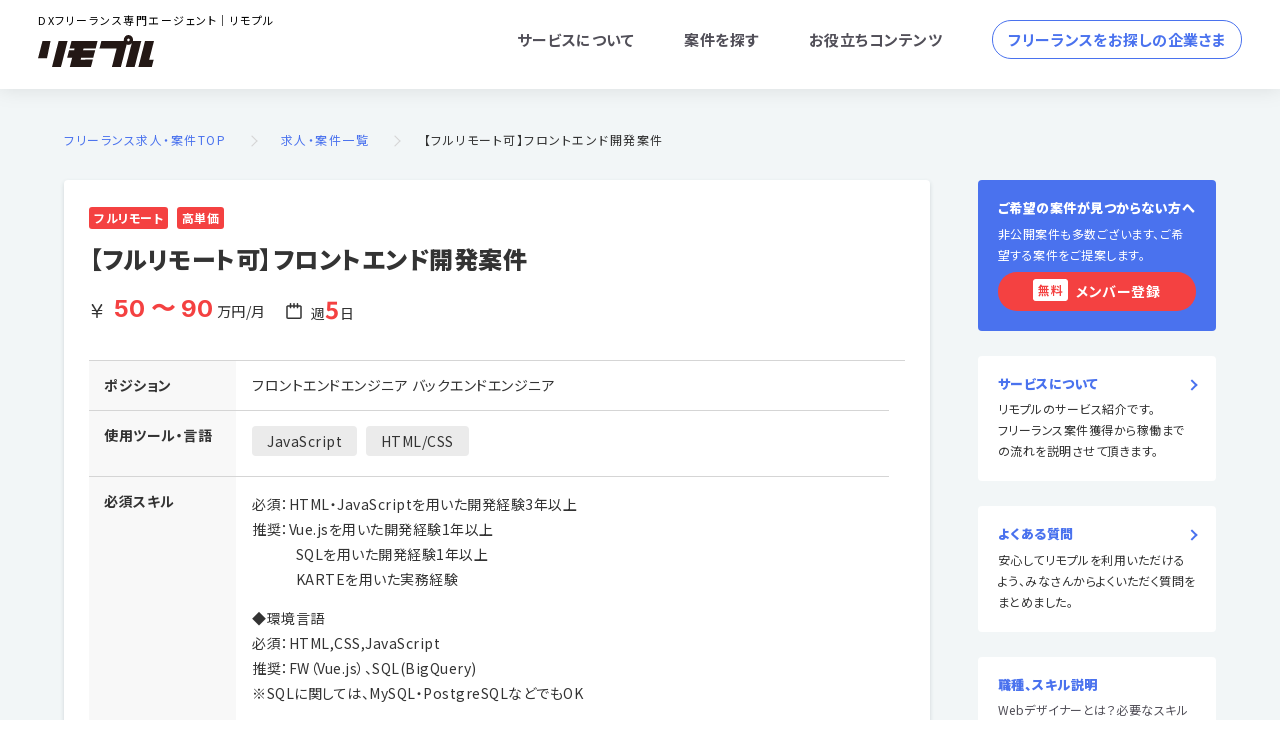

--- FILE ---
content_type: text/html; charset=UTF-8
request_url: http://rimopuru.com/work/front-end-engineer/6638/
body_size: 10354
content:
<!doctype html>
<html>

<head>
  <!-- Google Tag Manager -->
<script>(function(w,d,s,l,i){w[l]=w[l]||[];w[l].push({'gtm.start':
new Date().getTime(),event:'gtm.js'});var f=d.getElementsByTagName(s)[0],
j=d.createElement(s),dl=l!='dataLayer'?'&l='+l:'';j.async=true;j.src=
'https://www.googletagmanager.com/gtm.js?id='+i+dl;f.parentNode.insertBefore(j,f);
})(window,document,'script','dataLayer','GTM-5GLDMB2');</script>
<!-- End Google Tag Manager -->

  <meta charset="utf-8">
  <meta name="viewport" content="width=device-width,maximum-scale=1.0,initial-scale=1.0">
  <meta name='robots' content='index, follow, max-image-preview:large, max-snippet:-1, max-video-preview:-1' />

	<!-- This site is optimized with the Yoast SEO plugin v25.8 - https://yoast.com/wordpress/plugins/seo/ -->
	<title>【フルリモート可】フロントエンド開発案件 | Web・広告業界のフリーランス求人・案件サイト｜リモプル</title>
	<meta name="description" content="週3日・在宅リモート案件多数、デザイナー/ディレクター/マーケター/エンジニアに向けたフリーランスエージェントです。運営はWeb制作会社なのでスキルミスマッチが少なく厳選した案件をご紹介。Web・広告業界に特化したフリーランス・業務委託ならリモプル" />
	<link rel="canonical" href="http://rimopuru.com/work/front-end-engineer/6638/" />
	<meta property="og:locale" content="ja_JP" />
	<meta property="og:type" content="article" />
	<meta property="og:title" content="【フルリモート可】フロントエンド開発案件 | Web・広告業界のフリーランス求人・案件サイト｜リモプル" />
	<meta property="og:description" content="週3日・在宅リモート案件多数、デザイナー/ディレクター/マーケター/エンジニアに向けたフリーランスエージェントです。運営はWeb制作会社なのでスキルミスマッチが少なく厳選した案件をご紹介。Web・広告業界に特化したフリーランス・業務委託ならリモプル" />
	<meta property="og:url" content="http://rimopuru.com/work/front-end-engineer/6638/" />
	<meta property="og:site_name" content="Web・広告業界のフリーランス求人・案件サイト｜リモプル" />
	<meta property="article:published_time" content="2023-11-10T03:26:55+00:00" />
	<meta property="article:modified_time" content="2023-11-10T03:26:56+00:00" />
	<meta property="og:image" content="http://rimopuru.com/rmpr/wp-content/uploads/2022/12/ogp.png" />
	<meta property="og:image:width" content="1200" />
	<meta property="og:image:height" content="600" />
	<meta property="og:image:type" content="image/png" />
	<meta name="author" content="リモプル管理者" />
	<meta name="twitter:card" content="summary_large_image" />
	<script type="application/ld+json" class="yoast-schema-graph">{"@context":"https://schema.org","@graph":[{"@type":"WebPage","@id":"http://rimopuru.com/work/front-end-engineer/6638/","url":"http://rimopuru.com/work/front-end-engineer/6638/","name":"【フルリモート可】フロントエンド開発案件 | Web・広告業界のフリーランス求人・案件サイト｜リモプル","isPartOf":{"@id":"http://rimopuru.com/#website"},"datePublished":"2023-11-10T03:26:55+00:00","dateModified":"2023-11-10T03:26:56+00:00","author":{"@id":"http://rimopuru.com/#/schema/person/20af191556dae7c5b25b0c9e0de318bb"},"description":"週3日・在宅リモート案件多数、デザイナー/ディレクター/マーケター/エンジニアに向けたフリーランスエージェントです。運営はWeb制作会社なのでスキルミスマッチが少なく厳選した案件をご紹介。Web・広告業界に特化したフリーランス・業務委託ならリモプル","breadcrumb":{"@id":"http://rimopuru.com/work/front-end-engineer/6638/#breadcrumb"},"inLanguage":"ja","potentialAction":[{"@type":"ReadAction","target":["http://rimopuru.com/work/front-end-engineer/6638/"]}]},{"@type":"BreadcrumbList","@id":"http://rimopuru.com/work/front-end-engineer/6638/#breadcrumb","itemListElement":[{"@type":"ListItem","position":1,"name":"ホーム","item":"https://rimopuru.com/"},{"@type":"ListItem","position":2,"name":"【フルリモート可】フロントエンド開発案件"}]},{"@type":"WebSite","@id":"http://rimopuru.com/#website","url":"http://rimopuru.com/","name":"Web・広告業界のフリーランス求人・案件サイト｜リモプル","description":"週3日・在宅リモート案件多数、デザイナー/ディレクター/マーケター/エンジニアに向けたフリーランスエージェントです。","potentialAction":[{"@type":"SearchAction","target":{"@type":"EntryPoint","urlTemplate":"http://rimopuru.com/?s={search_term_string}"},"query-input":{"@type":"PropertyValueSpecification","valueRequired":true,"valueName":"search_term_string"}}],"inLanguage":"ja"},{"@type":"Person","@id":"http://rimopuru.com/#/schema/person/20af191556dae7c5b25b0c9e0de318bb","name":"リモプル管理者"}]}</script>
	<!-- / Yoast SEO plugin. -->


<script type='application/javascript'  id='pys-version-script'>console.log('PixelYourSite Free version 9.6.0');</script>
<link rel="alternate" title="oEmbed (JSON)" type="application/json+oembed" href="http://rimopuru.com/wp-json/oembed/1.0/embed?url=http%3A%2F%2Frimopuru.com%2Fwork%2Ffront-end-engineer%2F6638%2F" />
<link rel="alternate" title="oEmbed (XML)" type="text/xml+oembed" href="http://rimopuru.com/wp-json/oembed/1.0/embed?url=http%3A%2F%2Frimopuru.com%2Fwork%2Ffront-end-engineer%2F6638%2F&#038;format=xml" />
<style id='wp-img-auto-sizes-contain-inline-css' type='text/css'>
img:is([sizes=auto i],[sizes^="auto," i]){contain-intrinsic-size:3000px 1500px}
/*# sourceURL=wp-img-auto-sizes-contain-inline-css */
</style>
<link rel='stylesheet' id='contact-form-7-css' href='http://rimopuru.com/rmpr/wp-content/plugins/contact-form-7/includes/css/styles.css?ver=5.7.6' type='text/css' media='all' />
<link rel='stylesheet' id='search-filter-plugin-styles-css' href='http://rimopuru.com/rmpr/wp-content/plugins/search-filter-pro/public/assets/css/search-filter.min.css?ver=2.5.9' type='text/css' media='all' />
<link rel='stylesheet' id='cf7cf-style-css' href='http://rimopuru.com/rmpr/wp-content/plugins/cf7-conditional-fields/style.css?ver=2.5.8' type='text/css' media='all' />
<script type="text/javascript" src="http://rimopuru.com/rmpr/wp-includes/js/jquery/jquery.min.js?ver=3.7.1" id="jquery-core-js"></script>
<script type="text/javascript" src="http://rimopuru.com/rmpr/wp-includes/js/jquery/jquery-migrate.min.js?ver=3.4.1" id="jquery-migrate-js"></script>
<script type="text/javascript" id="search-filter-plugin-build-js-extra">
/* <![CDATA[ */
var SF_LDATA = {"ajax_url":"http://rimopuru.com/rmpr/wp-admin/admin-ajax.php","home_url":"http://rimopuru.com/","extensions":[]};
//# sourceURL=search-filter-plugin-build-js-extra
/* ]]> */
</script>
<script type="text/javascript" src="http://rimopuru.com/rmpr/wp-content/plugins/search-filter-pro/public/assets/js/search-filter-build.min.js?ver=2.5.9" id="search-filter-plugin-build-js"></script>
<script type="text/javascript" src="http://rimopuru.com/rmpr/wp-content/plugins/search-filter-pro/public/assets/js/chosen.jquery.min.js?ver=2.5.9" id="search-filter-plugin-chosen-js"></script>
<script type="text/javascript" src="http://rimopuru.com/rmpr/wp-content/plugins/pixelyoursite/dist/scripts/jquery.bind-first-0.2.3.min.js?ver=6.9" id="jquery-bind-first-js"></script>
<script type="text/javascript" src="http://rimopuru.com/rmpr/wp-content/plugins/pixelyoursite/dist/scripts/js.cookie-2.1.3.min.js?ver=2.1.3" id="js-cookie-pys-js"></script>
<script type="text/javascript" id="pys-js-extra">
/* <![CDATA[ */
var pysOptions = {"staticEvents":{"facebook":{"init_event":[{"delay":0,"type":"static","name":"PageView","pixelIds":["780933785842982"],"eventID":"3a78ea70-de50-4210-9b4c-3691e60557b4","params":{"post_category":"\u30d5\u30ed\u30f3\u30c8\u30a8\u30f3\u30c9\u30a8\u30f3\u30b8\u30cb\u30a2, \u30d0\u30c3\u30af\u30a8\u30f3\u30c9\u30a8\u30f3\u30b8\u30cb\u30a2","page_title":"\u3010\u30d5\u30eb\u30ea\u30e2\u30fc\u30c8\u53ef\u3011\u30d5\u30ed\u30f3\u30c8\u30a8\u30f3\u30c9\u958b\u767a\u6848\u4ef6","post_type":"post","post_id":6638,"plugin":"PixelYourSite","user_role":"guest","event_url":"rimopuru.com/work/front-end-engineer/6638/"},"e_id":"init_event","ids":[],"hasTimeWindow":false,"timeWindow":0,"woo_order":"","edd_order":""}]}},"dynamicEvents":[],"triggerEvents":[],"triggerEventTypes":[],"facebook":{"pixelIds":["780933785842982"],"advancedMatching":{"external_id":"faddeecdeafebacafd"},"advancedMatchingEnabled":true,"removeMetadata":false,"contentParams":{"post_type":"post","post_id":6638,"content_name":"\u3010\u30d5\u30eb\u30ea\u30e2\u30fc\u30c8\u53ef\u3011\u30d5\u30ed\u30f3\u30c8\u30a8\u30f3\u30c9\u958b\u767a\u6848\u4ef6","categories":"\u30d5\u30ed\u30f3\u30c8\u30a8\u30f3\u30c9\u30a8\u30f3\u30b8\u30cb\u30a2, \u30d0\u30c3\u30af\u30a8\u30f3\u30c9\u30a8\u30f3\u30b8\u30cb\u30a2","tags":"\u30d5\u30eb\u30ea\u30e2\u30fc\u30c8, \u9ad8\u5358\u4fa1"},"commentEventEnabled":true,"wooVariableAsSimple":false,"downloadEnabled":true,"formEventEnabled":true,"serverApiEnabled":true,"wooCRSendFromServer":false,"send_external_id":null,"fbp":"fb.1.1769608983.8807533620","fbc":""},"debug":"","siteUrl":"http://rimopuru.com/rmpr","ajaxUrl":"http://rimopuru.com/rmpr/wp-admin/admin-ajax.php","ajax_event":"1113d160fa","enable_remove_download_url_param":"1","cookie_duration":"7","last_visit_duration":"60","enable_success_send_form":"","ajaxForServerEvent":"1","send_external_id":"1","external_id_expire":"180","google_consent_mode":"1","gdpr":{"ajax_enabled":false,"all_disabled_by_api":false,"facebook_disabled_by_api":false,"analytics_disabled_by_api":false,"google_ads_disabled_by_api":false,"pinterest_disabled_by_api":false,"bing_disabled_by_api":false,"externalID_disabled_by_api":false,"facebook_prior_consent_enabled":true,"analytics_prior_consent_enabled":true,"google_ads_prior_consent_enabled":null,"pinterest_prior_consent_enabled":true,"bing_prior_consent_enabled":true,"cookiebot_integration_enabled":false,"cookiebot_facebook_consent_category":"marketing","cookiebot_analytics_consent_category":"statistics","cookiebot_tiktok_consent_category":"marketing","cookiebot_google_ads_consent_category":null,"cookiebot_pinterest_consent_category":"marketing","cookiebot_bing_consent_category":"marketing","consent_magic_integration_enabled":false,"real_cookie_banner_integration_enabled":false,"cookie_notice_integration_enabled":false,"cookie_law_info_integration_enabled":false,"analytics_storage":{"enabled":true,"value":"granted","filter":false},"ad_storage":{"enabled":true,"value":"granted","filter":false},"ad_user_data":{"enabled":true,"value":"granted","filter":false},"ad_personalization":{"enabled":true,"value":"granted","filter":false}},"cookie":{"disabled_all_cookie":false,"disabled_start_session_cookie":false,"disabled_advanced_form_data_cookie":false,"disabled_landing_page_cookie":false,"disabled_first_visit_cookie":false,"disabled_trafficsource_cookie":false,"disabled_utmTerms_cookie":false,"disabled_utmId_cookie":false},"tracking_analytics":{"TrafficSource":"direct","TrafficLanding":"undefined","TrafficUtms":[],"TrafficUtmsId":[]},"woo":{"enabled":false},"edd":{"enabled":false}};
//# sourceURL=pys-js-extra
/* ]]> */
</script>
<script type="text/javascript" src="http://rimopuru.com/rmpr/wp-content/plugins/pixelyoursite/dist/scripts/public.js?ver=9.6.0" id="pys-js"></script>
<link rel="https://api.w.org/" href="http://rimopuru.com/wp-json/" /><link rel="alternate" title="JSON" type="application/json" href="http://rimopuru.com/wp-json/wp/v2/posts/6638" /><link rel='shortlink' href='http://rimopuru.com/?p=6638' />
  <meta name="keywords" content="フリーランス,リモート,在宅,デザイン,マークアップ,フロントエンド,ディレクション,エンジニア,UI/UX,Webデザイン,コーディング,Photoshop,XD,Sketch,Figma,HTML,SASS・SCSS,Pug,GitHub,GitLab,JavaScript,Shopify,futureshop,MakeShop,React,Vue.js,Angular,WordPress,MovableType,php,Ruby,リモプル">
<link rel="apple-touch-icon" sizes="180x180" href="http://rimopuru.com//apple-touch-icon.png">
<link rel="shortcut icon" href="http://rimopuru.com//favicon.ico">
<link rel="stylesheet" href="http://rimopuru.com/rmpr/wp-content/themes/theme_rimopuru/assets/css/reset.css" />
<link rel="stylesheet" href="http://rimopuru.com/rmpr/wp-content/themes/theme_rimopuru/assets/css/common.css" />
  <link rel="stylesheet" href="http://rimopuru.com/rmpr/wp-content/themes/theme_rimopuru/assets/css/style.css" />
<link rel="stylesheet" href="https://cdnjs.cloudflare.com/ajax/libs/izimodal/1.6.1/css/iziModal.min.css" />
<link rel="stylesheet" href="http://rimopuru.com/rmpr/wp-content/themes/theme_rimopuru/assets/css/slick.css" />
<script src="https://code.jquery.com/jquery-3.6.0.min.js" integrity="sha256-/xUj+3OJU5yExlq6GSYGSHk7tPXikynS7ogEvDej/m4=" crossorigin="anonymous"></script>
<script src="https://kit.fontawesome.com/7081ca25ca.js" crossorigin="anonymous"></script>
<script src="https://cdnjs.cloudflare.com/ajax/libs/jquery-cookie/1.4.1/jquery.cookie.min.js"></script>
<script type="text/javascript" src="https://cdnjs.cloudflare.com/ajax/libs/izimodal/1.6.1/js/iziModal.min.js"></script>
<script src="http://rimopuru.com/rmpr/wp-content/themes/theme_rimopuru/assets/js/slick.min.js"></script>
<script type="text/javascript" src="http://rimopuru.com/rmpr/wp-content/themes/theme_rimopuru/assets/js/common.js"></script>
  <!-- User Heat Tag -->
<script type="text/javascript">
(function(add, cla){window['UserHeatTag']=cla;window[cla]=window[cla]||function(){(window[cla].q=window[cla].q||[]).push(arguments)},window[cla].l=1*new Date();var ul=document.createElement('script');var tag = document.getElementsByTagName('script')[0];ul.async=1;ul.src=add;tag.parentNode.insertBefore(ul,tag);})('//uh.nakanohito.jp/uhj2/uh.js', '_uhtracker');_uhtracker({id:'uhlOto8g3H'});
</script>
<!-- End User Heat Tag --></head>

<body >
<!-- Google Tag Manager (noscript) -->
<noscript><iframe src="https://www.googletagmanager.com/ns.html?id=GTM-5GLDMB2"
height="0" width="0" style="display:none;visibility:hidden"></iframe></noscript>
<!-- End Google Tag Manager (noscript) -->

  <header>
    <div class="inner">
      <div class="logo_area">
        <h1>DXフリーランス専門エージェント｜リモプル</h1>
        <p class="logo"><a href="http://rimopuru.com/">
            <img src="http://rimopuru.com/rmpr/wp-content/themes/theme_rimopuru/assets/images/logo.svg" alt="Web・広告業界のフリーランス求人・案件サイト リモプル"></a>
        </p>
      </div>
      <nav>
        <ul class="gnav non_style">
          <li class="pc fo_bold"><a href="http://rimopuru.com/about/">サービスについて</a></li>
          <li class="pc fo_bold"><a href="http://rimopuru.com/work/">案件を探す</a></li>
          <li class="pc fo_bold"><a href="http://rimopuru.com//skills/">お役立ちコンテンツ</a></li>
          <li class="pc fo_bold nav_freelance"><a href="http://rimopuru.com//client/" target="_blank">フリーランスをお探しの企業さま</a></li>
          <li class="sp nav_search">
            <a href="http://rimopuru.com/work/">
              <div class="ico"><img src="http://rimopuru.com/rmpr/wp-content/themes/theme_rimopuru/assets/images/ico_search.svg" alt="Web・広告業界のフリーランス求人・案件サイト、リモプルの案件検索"></div>
              <span>案件検索</span>
            </a>
          </li>
          <li class="sp nav_freelance">
            <a href="http://rimopuru.com//client/" target="_blank">
              <div class="ico"><img src="http://rimopuru.com/rmpr/wp-content/themes/theme_rimopuru/assets/images/ico_company.svg" alt="Web・広告業界のフリーランス求人・案件サイト、リモプルの企業の方"></div>
              <span>企業の方</span>
            </a>
          </li>
        </ul>
      </nav>
    </div>
  </header>

  <div class="container"><article>
	<div class="breadcrumb">
		<a href="http://rimopuru.com/">フリーランス求人・案件TOP</a>
		<a href="http://rimopuru.com/work/">求人・案件一覧</a>
		【フルリモート可】フロントエンド開発案件	</div>
	<div class="work_area">
		<div class="work_list_wrap">
			<div class="inner">
				<div class="work_list_area work_details_area">
					<section class="work_list_sec">
						<div class="inner">
							<ul class="fadein on non_style">
																		<li class="shadow_wrap">
											<div class="work_title">
												<div class="tag">
																														<span>フルリモート</span>
																																			<span>高単価</span>
																																																												</div>
												<h1>【フルリモート可】フロントエンド開発案件</h1>
											</div>
											<div class="work_list">
												<p class="price">
																																										<span class="fo_bold en_font">
																																	50																	〜
																	90															</span>
															万円/月
																																							</p>
												<p class="date">
																											週<span class="fo_bold">5</span>日
																									</p>
											</div>
											<dl>
												<dt>ポジション</dt>
												<dd class="position">
													フロントエンドエンジニア バックエンドエンジニア 												</dd>
												<dt>使用ツール・言語</dt>
												<dd class="skill">
																											<span>JavaScript</span>
																											<span>HTML/CSS</span>
																									</dd>
												<dt>必須スキル</dt>
												<dd>
													<p>必須：HTML・JavaScriptを用いた開発経験3年以上<br />
推奨：Vue.jsを用いた開発経験1年以上<br />
　　　SQLを用いた開発経験1年以上<br />
　　　KARTEを用いた実務経験</p>
<p>◆環境言語<br />
必須：HTML,CSS,JavaScript<br />
推奨：FW（Vue.js）、SQL(BigQuery)<br />
※SQLに関しては、MySQL・PostgreSQLなどでもOK</p>
												</dd>
												<dt>業務内容</dt>
												<dd>
													<p>HTML・JavaScriptを用いたWebマーケティングツール開発に携わっていただきます。<br />
・主に下記作業をご担当いただきます。<br />
　-ポップアップ機能の設計、追加<br />
　-LP内のブロック改修（LPOツール内）<br />
　-DBとの連携（DBから顧客情報を抽出してセグメンテーション）</p>
												</dd>
											</dl>
											<div class="entry_brn">
												<p class="txt_c">人気案件はエントリーが集中いたします。</p>
												<form action="http://rimopuru.com/entry/" method="post">
													<input type="hidden" name="url" value="http://rimopuru.com/work/front-end-engineer/6638/">
													<input type="hidden" name="title" value="【フルリモート可】フロントエンド開発案件">
													<input type="hidden" name="position" value="フロントエンドエンジニア、バックエンドエンジニア、">
													<input type="submit" value="この案件にエントリー" class="button expanded alert">
												</form>
											</div>
										</li>
																								</ul>
						</div>
					</section>

					
					<section class="conditions_area">
						<div class="inner">
							<h2 class="txt_c">条件が近い案件</h2>
														<div class="conditions_contents">
								<ul class="non_style work_slide">
																				<li class="shadow_wrap">
												<a href="http://rimopuru.com/work/web-designer/7002/" class="">
													<div class="work_title">
														<div class="tag">
																																<span>フルリモート</span>
																																			<span>高単価</span>
																																																														</div>
														<h3>【週2～】デザイナー案件 / 事業会社</h3>
													</div>
													<div class="work_list">
														<p class="job">
														Webデザイナー UI・UXデザイナー フロントエンドエンジニア マークアップコーダー 														</p>
														<p class="price">
																																																<span class="fo_bold en_font">
																																					20																			〜
																			50																	</span>
																	万円/月
																																													</p>
														<p class="date">
																															週<span class="fo_bold">2〜3</span>日
																													</p>
													</div>
												</a>
											</li>
																				<li class="shadow_wrap">
												<a href="http://rimopuru.com/work/front-end-engineer/6931/" class="">
													<div class="work_title">
														<div class="tag">
																																<span>フルリモート</span>
																																			<span>高単価</span>
																																																														</div>
														<h3>【週5】フロントエンドエンジニア案件</h3>
													</div>
													<div class="work_list">
														<p class="job">
														フロントエンドエンジニア マークアップコーダー 														</p>
														<p class="price">
																																																<span class="fo_bold en_font">
																																					40																			〜
																			70																	</span>
																	万円/月
																																													</p>
														<p class="date">
																															週<span class="fo_bold">5</span>日
																													</p>
													</div>
												</a>
											</li>
																				<li class="shadow_wrap">
												<a href="http://rimopuru.com/work/coder/6908/" class="">
													<div class="work_title">
														<div class="tag">
																																<span>フルリモート</span>
																																																														</div>
														<h3>自社メディアのコーディング案件</h3>
													</div>
													<div class="work_list">
														<p class="job">
														フロントエンドエンジニア マークアップコーダー 														</p>
														<p class="price">
																																																<span class="fo_bold en_font">
																																					30																			〜
																			40																	</span>
																	万円/月
																																													</p>
														<p class="date">
																															週<span class="fo_bold">4〜5</span>日
																													</p>
													</div>
												</a>
											</li>
																				<li class="shadow_wrap">
												<a href="http://rimopuru.com/work/coder/6711/" class="">
													<div class="work_title">
														<div class="tag">
																																<span>フルリモート</span>
																																																														</div>
														<h3>【時短OK!!】自社メディアのコーディング案件</h3>
													</div>
													<div class="work_list">
														<p class="job">
														フロントエンドエンジニア マークアップコーダー 														</p>
														<p class="price">
																																																<span class="fo_bold en_font">
																																					20																			〜
																			35																	</span>
																	万円/月
																																													</p>
														<p class="date">
																															週<span class="fo_bold">4〜5</span>日
																													</p>
													</div>
												</a>
											</li>
																				<li class="shadow_wrap">
												<a href="http://rimopuru.com/work/coder/6641/" class="">
													<div class="work_title">
														<div class="tag">
																																<span>フルリモート</span>
																																																														</div>
														<h3>【急募！】LPのコーディング案件</h3>
													</div>
													<div class="work_list">
														<p class="job">
														フロントエンドエンジニア マークアップコーダー 														</p>
														<p class="price">
																																																<span class="fo_bold en_font">
																																					30																			〜
																			50																	</span>
																	万円/月
																																													</p>
														<p class="date">
																															週<span class="fo_bold">4〜5</span>日
																													</p>
													</div>
												</a>
											</li>
																				<li class="shadow_wrap">
												<a href="http://rimopuru.com/work/front-end-engineer/6623/" class="">
													<div class="work_title">
														<div class="tag">
																																<span>フルリモート</span>
																																			<span>高単価</span>
																																																														</div>
														<h3>【80H】自社サービスのマークアップ案件</h3>
													</div>
													<div class="work_list">
														<p class="job">
														フロントエンドエンジニア マークアップコーダー 														</p>
														<p class="price">
																																																<span class="fo_bold en_font">
																																					20																			〜
																			30																	</span>
																	万円/月
																																													</p>
														<p class="date">
																															週<span class="fo_bold">2〜3</span>日
																													</p>
													</div>
												</a>
											</li>
																	</ul>
							</div>
							<div class="contact_btn_area">
								<p class="txt_c">非公開案件も多数ございます。</p>
								<div class="btn arrow_right margin_auto contact_btn fo_black">
									<a class="form_link" href="http://rimopuru.com/member/"><span class="co_red">無料</span>メンバー登録（10秒）<i class="fas fa-angle-right"></i></a>
								</div>
							</div>
						</div>
					</section>
				</div>
				<section class="work_side_area">
  <div class="member_link_area">
    <h3>ご希望の案件が見つからない方へ</h3>
    <p>非公開案件も多数ございます、ご希望する案件をご提案します。</p>
    <div class="btn contact_btn ">
      <a class="form_link" href="http://rimopuru.com/member/"><span class="co_red">無料</span>メンバー登録</a>
    </div>
  </div>
  <div class="other_link_area">
    <h3><a href="http://rimopuru.com/about/">サービスについて</a></h3>
    <p>リモプルのサービス紹介です。<br>
      フリーランス案件獲得から稼働までの流れを説明させて頂きます。</p>
  </div>
  <div class="other_link_area">
    <h3><a href="http://rimopuru.com/faq/">よくある質問</a></h3>
    <p>安心してリモプルを利用いただけるよう、みなさんからよくいただく質問をまとめました。</p>
  </div>
  <div class="other_link_area">
    <h3>職種、スキル説明</h3>
    <ul class="non_style">
                <li><a href="http://rimopuru.com/skills/web-designer/">Webデザイナーとは？必要なスキルなどを解説</a></li>
                <li><a href="http://rimopuru.com/skills/ui-ux/">UI・UXデザイナーとは？必要なスキルなどを解説</a></li>
                <li><a href="http://rimopuru.com/skills/coder/">マークアップコーダーとは？必要なスキルなどを解説</a></li>
                <li><a href="http://rimopuru.com/skills/front-end-engineer/">フロントエンドエンジニアとは？必要なスキルなどを解説</a></li>
                <li><a href="http://rimopuru.com/skills/web-director/">Webディレクターとは？必要なスキルなどを解説</a></li>
                <li><a href="http://rimopuru.com/skills/pm-se/">PM/SEとは？必要なスキルなどを解説</a></li>
                <li><a href="http://rimopuru.com/skills/marketer/">Webマーケターとは？必要なスキルなどを解説</a></li>
                <li><a href="http://rimopuru.com/skills/back-end-engineer/">バックエンドエンジニアWebデザイナーとは？必要なスキルなどを解説</a></li>
          </ul>
  </div>
</section>			</div>
		</div>
	</div>
</article>
</div>
    <div class="modal-container privacy-policy">
    </div>
    <div class="modal-container terms">
    </div>
    <footer>
            <div class="pc_flex inner">
        <div class="foot_logo_area">
          <div class="foot_logo">
            <h1 class="co_white">DXフリーランス専門エージェント｜リモプル</h1>
            <p class="logo"><a href="http://rimopuru.com/"><img
                  src="http://rimopuru.com/rmpr/wp-content/themes/theme_rimopuru/assets/images/logo_w.svg" alt="Web・広告業界のフリーランス求人・案件サイト リモプル"></a>
            </p>
          </div>
        </div>
        <div class="foot_link_area">
          <ul class="non_style">
            <li class="w100"><a href="http://rimopuru.com//client/" target="_blank">フリーランスをお探しの企業さま</a></li>
            <li class="w100"><a class="open_policy" href="">個人情報保護方針</a></li>
            <li><a href="http://rimopuru.com/skills/">お役立ちコンテンツ</a></li>
            <li><a href="https://vanquet.jp/company/" target="_blank">運営会社</a></li>
            <li><a href="http://rimopuru.com/sitemap/">サイトマップ</a></li>
          </ul>
          <p class="copy">© 2017 - 2026 Vanquet Inc.</p>
        </div>
      </div>
          </footer>


  <script defer src="https://use.fontawesome.com/releases/v5.15.4/js/all.js"></script>
  <script>
		$(function() {
		$('.contact_area select').each(function() {
			var $this = $(this),
				numberOfOptions = $(this).children('option').length;

			$this.addClass('select-hidden');
			$this.wrap('<div class="select"></div>');
			$this.after('<div class="select-styled"></div>');

			var $styledSelect = $this.next('div.select-styled');
			$styledSelect.text($this.children('option').eq(0).text());

			var $list = $('<ul />', {
				'class': 'select-options'
			}).insertAfter($styledSelect);

			for (var i = 0; i < numberOfOptions; i++) {
				$('<li />', {
					text: $this.children('option').eq(i).text(),
					rel: $this.children('option').eq(i).val()
				}).appendTo($list);
			}

			var $listItems = $list.children('li');

			$styledSelect.click(function(e) {
				e.stopPropagation();
				$('div.select-styled.active').not(this).each(function() {
					$(this).removeClass('active').next('ul.select-options').hide();
				});
				$(this).toggleClass('active').next('ul.select-options').toggle();
			});

			$listItems.click(function(e) {
				e.stopPropagation();
				$styledSelect.text($(this).text()).removeClass('active');
				$this.val($(this).attr('rel'));
				$list.hide();
				//console.log($this.val());
			});

			$(document).click(function() {
				$styledSelect.removeClass('active');
				$list.hide();
			});

		});
	});
	</script>
<script type="speculationrules">
{"prefetch":[{"source":"document","where":{"and":[{"href_matches":"/*"},{"not":{"href_matches":["/rmpr/wp-*.php","/rmpr/wp-admin/*","/rmpr/wp-content/uploads/*","/rmpr/wp-content/*","/rmpr/wp-content/plugins/*","/rmpr/wp-content/themes/theme_rimopuru/*","/*\\?(.+)"]}},{"not":{"selector_matches":"a[rel~=\"nofollow\"]"}},{"not":{"selector_matches":".no-prefetch, .no-prefetch a"}}]},"eagerness":"conservative"}]}
</script>
<noscript><img height="1" width="1" style="display: none;" src="https://www.facebook.com/tr?id=780933785842982&ev=PageView&noscript=1&cd%5Bpost_category%5D=%E3%83%95%E3%83%AD%E3%83%B3%E3%83%88%E3%82%A8%E3%83%B3%E3%83%89%E3%82%A8%E3%83%B3%E3%82%B8%E3%83%8B%E3%82%A2%2C+%E3%83%90%E3%83%83%E3%82%AF%E3%82%A8%E3%83%B3%E3%83%89%E3%82%A8%E3%83%B3%E3%82%B8%E3%83%8B%E3%82%A2&cd%5Bpage_title%5D=%E3%80%90%E3%83%95%E3%83%AB%E3%83%AA%E3%83%A2%E3%83%BC%E3%83%88%E5%8F%AF%E3%80%91%E3%83%95%E3%83%AD%E3%83%B3%E3%83%88%E3%82%A8%E3%83%B3%E3%83%89%E9%96%8B%E7%99%BA%E6%A1%88%E4%BB%B6&cd%5Bpost_type%5D=post&cd%5Bpost_id%5D=6638&cd%5Bplugin%5D=PixelYourSite&cd%5Buser_role%5D=guest&cd%5Bevent_url%5D=rimopuru.com%2Fwork%2Ffront-end-engineer%2F6638%2F" alt=""></noscript>
<script type="text/javascript" id="wpcf7-redirect-script-js-extra">
/* <![CDATA[ */
var wpcf7_redirect_forms = {"7142":{"page_id":"7140","external_url":"","use_external_url":"","open_in_new_tab":"","http_build_query":"","http_build_query_selectively":"","http_build_query_selectively_fields":"","delay_redirect":"0","after_sent_script":"","thankyou_page_url":"http://rimopuru.com/client_caselpform/thanks/"},"7137":{"page_id":"7135","external_url":"","use_external_url":"","open_in_new_tab":"","http_build_query":"","http_build_query_selectively":"","http_build_query_selectively_fields":"","delay_redirect":"0","after_sent_script":"","thankyou_page_url":"http://rimopuru.com/client_caselpadd/thanks/"},"7127":{"page_id":"7125","external_url":"","use_external_url":"","open_in_new_tab":"","http_build_query":"","http_build_query_selectively":"","http_build_query_selectively_fields":"","delay_redirect":"0","after_sent_script":"","thankyou_page_url":"http://rimopuru.com/consult/thanks/"},"7122":{"page_id":"7120","external_url":"","use_external_url":"","open_in_new_tab":"","http_build_query":"","http_build_query_selectively":"","http_build_query_selectively_fields":"","delay_redirect":"0","after_sent_script":"","thankyou_page_url":"http://rimopuru.com/client_caselp/thanks/"},"7113":{"page_id":"7116","external_url":"","use_external_url":"","open_in_new_tab":"","http_build_query":"","http_build_query_selectively":"","http_build_query_selectively_fields":"","delay_redirect":"0","after_sent_script":"","thankyou_page_url":"http://rimopuru.com/uiux/thanks/"},"7108":{"page_id":"7106","external_url":"","use_external_url":"","open_in_new_tab":"","http_build_query":"","http_build_query_selectively":"","http_build_query_selectively_fields":"","delay_redirect":"0","after_sent_script":"","thankyou_page_url":"http://rimopuru.com/marketer/thanks/"},"7103":{"page_id":"7100","external_url":"","use_external_url":"","open_in_new_tab":"","http_build_query":"","http_build_query_selectively":"","http_build_query_selectively_fields":"","delay_redirect":"0","after_sent_script":"","thankyou_page_url":"http://rimopuru.com/frontend/thanks/"},"7098":{"page_id":"7095","external_url":"","use_external_url":"","open_in_new_tab":"","http_build_query":"","http_build_query_selectively":"","http_build_query_selectively_fields":"","delay_redirect":"0","after_sent_script":"","thankyou_page_url":"http://rimopuru.com/directors/thanks/"},"7072":{"page_id":"7068","external_url":"","use_external_url":"","open_in_new_tab":"","http_build_query":"","http_build_query_selectively":"","http_build_query_selectively_fields":"","delay_redirect":"0","after_sent_script":"","thankyou_page_url":"http://rimopuru.com/designers/thanks/"},"6912":{"page_id":"6917","external_url":"","use_external_url":"","open_in_new_tab":"","http_build_query":"","http_build_query_selectively":"","http_build_query_selectively_fields":"","delay_redirect":"0","after_sent_script":"","thankyou_page_url":"http://rimopuru.com/client_assistant/arigato/"},"6890":{"page_id":"6888","external_url":"","use_external_url":"","open_in_new_tab":"","http_build_query":"","http_build_query_selectively":"","http_build_query_selectively_fields":"","delay_redirect":"0","after_sent_script":"","thankyou_page_url":"http://rimopuru.com/frontend02/thanks/"},"6880":{"page_id":"6877","external_url":"","use_external_url":"","open_in_new_tab":"","http_build_query":"","http_build_query_selectively":"","http_build_query_selectively_fields":"","delay_redirect":"0","after_sent_script":"","thankyou_page_url":"http://rimopuru.com/assistant/thanks/"},"6874":{"page_id":"6871","external_url":"","use_external_url":"","open_in_new_tab":"","http_build_query":"","http_build_query_selectively":"","http_build_query_selectively_fields":"","delay_redirect":"0","after_sent_script":"","thankyou_page_url":"http://rimopuru.com/client_ai/arigato/"},"6828":{"page_id":"6825","external_url":"","use_external_url":"","open_in_new_tab":"","http_build_query":"","http_build_query_selectively":"","http_build_query_selectively_fields":"","delay_redirect":"0","after_sent_script":"","thankyou_page_url":"http://rimopuru.com/ai_expert/thanks/"},"6752":{"page_id":"6744","external_url":"","use_external_url":"","open_in_new_tab":"","http_build_query":"","http_build_query_selectively":"","http_build_query_selectively_fields":"","delay_redirect":"0","after_sent_script":"","thankyou_page_url":"http://rimopuru.com/clientmarketers/arigato/"},"6751":{"page_id":"6746","external_url":"","use_external_url":"","open_in_new_tab":"","http_build_query":"","http_build_query_selectively":"","http_build_query_selectively_fields":"","delay_redirect":"0","after_sent_script":"","thankyou_page_url":"http://rimopuru.com/clientdirectors/arigato/"},"6750":{"page_id":"6745","external_url":"","use_external_url":"","open_in_new_tab":"","http_build_query":"","http_build_query_selectively":"","http_build_query_selectively_fields":"","delay_redirect":"0","after_sent_script":"","thankyou_page_url":"http://rimopuru.com/clientdesigners/arigato/"},"6600":{"page_id":"6596","external_url":"","use_external_url":"","open_in_new_tab":"","http_build_query":"","http_build_query_selectively":"","http_build_query_selectively_fields":"","delay_redirect":"0","after_sent_script":"","thankyou_page_url":"http://rimopuru.com/marketer02/thanks/"},"6579":{"page_id":"6575","external_url":"","use_external_url":"","open_in_new_tab":"","http_build_query":"","http_build_query_selectively":"","http_build_query_selectively_fields":"","delay_redirect":"0","after_sent_script":"","thankyou_page_url":"http://rimopuru.com/uiux02/thanks/"},"6520":{"page_id":"6525","external_url":"","use_external_url":"","open_in_new_tab":"","http_build_query":"","http_build_query_selectively":"","http_build_query_selectively_fields":"","delay_redirect":"0","after_sent_script":"","thankyou_page_url":"http://rimopuru.com/client_caselp02/arigato/"},"6358":{"page_id":"5027","external_url":"","use_external_url":"","open_in_new_tab":"","http_build_query":"","http_build_query_selectively":"","http_build_query_selectively_fields":"","delay_redirect":"0","after_sent_script":"","thankyou_page_url":"http://rimopuru.com/client/arigato/"},"6354":{"page_id":"4225","external_url":"","use_external_url":"","open_in_new_tab":"","http_build_query":"","http_build_query_selectively":"","http_build_query_selectively_fields":"","delay_redirect":"0","after_sent_script":"","thankyou_page_url":"http://rimopuru.com/eccreators/thanks/"},"6348":{"page_id":"3526","external_url":"","use_external_url":"","open_in_new_tab":"","http_build_query":"","http_build_query_selectively":"","http_build_query_selectively_fields":"","delay_redirect":"0","after_sent_script":"","thankyou_page_url":"http://rimopuru.com/directors02/thanks/"},"6342":{"page_id":"3703","external_url":"","use_external_url":"","open_in_new_tab":"","http_build_query":"","http_build_query_selectively":"","http_build_query_selectively_fields":"","delay_redirect":"0","after_sent_script":"","thankyou_page_url":"http://rimopuru.com/designers02/thanks/"},"6264":{"page_id":"577","external_url":"","use_external_url":"","open_in_new_tab":"","http_build_query":"","http_build_query_selectively":"","http_build_query_selectively_fields":"","delay_redirect":"0","after_sent_script":"","thankyou_page_url":"http://rimopuru.com/entry/thanks/"},"6258":{"page_id":"845","external_url":"","use_external_url":"","open_in_new_tab":"","http_build_query":"","http_build_query_selectively":"","http_build_query_selectively_fields":"","delay_redirect":"0","after_sent_script":"","thankyou_page_url":"http://rimopuru.com/member/thanks/"},"6254":{"page_id":"6291","external_url":"","use_external_url":"","open_in_new_tab":"","http_build_query":"","http_build_query_selectively":"","http_build_query_selectively_fields":"","delay_redirect":"0","after_sent_script":"","thankyou_page_url":"http://rimopuru.com/thanks/"}};
//# sourceURL=wpcf7-redirect-script-js-extra
/* ]]> */
</script>
<script type="text/javascript" src="http://rimopuru.com/rmpr/wp-content/plugins/cf7-redirection/js/wpcf7-redirect-script.js" id="wpcf7-redirect-script-js"></script>
<script type="text/javascript" src="http://rimopuru.com/rmpr/wp-content/plugins/contact-form-7/includes/swv/js/index.js?ver=5.7.6" id="swv-js"></script>
<script type="text/javascript" id="contact-form-7-js-extra">
/* <![CDATA[ */
var wpcf7 = {"api":{"root":"http://rimopuru.com/wp-json/","namespace":"contact-form-7/v1"}};
//# sourceURL=contact-form-7-js-extra
/* ]]> */
</script>
<script type="text/javascript" src="http://rimopuru.com/rmpr/wp-content/plugins/contact-form-7/includes/js/index.js?ver=5.7.6" id="contact-form-7-js"></script>
<script type="text/javascript" src="http://rimopuru.com/rmpr/wp-includes/js/jquery/ui/core.min.js?ver=1.13.3" id="jquery-ui-core-js"></script>
<script type="text/javascript" src="http://rimopuru.com/rmpr/wp-includes/js/jquery/ui/datepicker.min.js?ver=1.13.3" id="jquery-ui-datepicker-js"></script>
<script type="text/javascript" id="jquery-ui-datepicker-js-after">
/* <![CDATA[ */
jQuery(function(jQuery){jQuery.datepicker.setDefaults({"closeText":"\u9589\u3058\u308b","currentText":"\u4eca\u65e5","monthNames":["1\u6708","2\u6708","3\u6708","4\u6708","5\u6708","6\u6708","7\u6708","8\u6708","9\u6708","10\u6708","11\u6708","12\u6708"],"monthNamesShort":["1\u6708","2\u6708","3\u6708","4\u6708","5\u6708","6\u6708","7\u6708","8\u6708","9\u6708","10\u6708","11\u6708","12\u6708"],"nextText":"\u6b21","prevText":"\u524d","dayNames":["\u65e5\u66dc\u65e5","\u6708\u66dc\u65e5","\u706b\u66dc\u65e5","\u6c34\u66dc\u65e5","\u6728\u66dc\u65e5","\u91d1\u66dc\u65e5","\u571f\u66dc\u65e5"],"dayNamesShort":["\u65e5","\u6708","\u706b","\u6c34","\u6728","\u91d1","\u571f"],"dayNamesMin":["\u65e5","\u6708","\u706b","\u6c34","\u6728","\u91d1","\u571f"],"dateFormat":"yy\u5e74mm\u6708d\u65e5","firstDay":1,"isRTL":false});});
//# sourceURL=jquery-ui-datepicker-js-after
/* ]]> */
</script>
<script type="text/javascript" id="wpcf7cf-scripts-js-extra">
/* <![CDATA[ */
var wpcf7cf_global_settings = {"ajaxurl":"http://rimopuru.com/rmpr/wp-admin/admin-ajax.php"};
//# sourceURL=wpcf7cf-scripts-js-extra
/* ]]> */
</script>
<script type="text/javascript" src="http://rimopuru.com/rmpr/wp-content/plugins/cf7-conditional-fields/js/scripts.js?ver=2.5.8" id="wpcf7cf-scripts-js"></script>
</body>

</html>


--- FILE ---
content_type: text/css
request_url: http://rimopuru.com/rmpr/wp-content/themes/theme_rimopuru/assets/css/common.css
body_size: 10269
content:
@charset "utf-8";
/* CSS Document */
@import url('https://fonts.googleapis.com/css2?family=Noto+Sans+JP:wght@400;700;900&family=Inter:wght@700&display=swap');

* {
  padding: 0;
  margin: 0;
  border: 0;
  vertical-align: top;
}

html,
body {
  -webkit-text-size-adjust: 100%;
  font-size: 62.5%;
  height: auto;
}

body {
  font-size: clamp(1.3rem, 1.3vw, 1.4rem);
  font-family: 'Noto Sans JP', "ヒラギノ角ゴ Pro W3", "Hiragino Kaku Gothic Pro", "游ゴシック", "Yu Gothic", "游ゴシック体", "YuGothic", "Meiryo UI", "メイリオ", Meiryo, "ＭＳ Ｐゴシック", "MS PGothic", sans-serif;
  font-weight: 400;
  padding: 0;
  margin: 0 auto;
  width: 100%;
  color: #333;
  line-height: 1.8;
  overflow-wrap: break-word;
  letter-spacing: 0.15rem;
  font-feature-settings: 'palt';
  min-width: 1100px;
}

body.policy_area {
  min-width: auto;
}

h1,
h2,
h3,
h4,
h5 {
  line-height: 1.3;
  font-weight: 900;
}

img {
  width: 100%;
  /* image-rendering: -webkit-optimize-contrast; */
}

/* 右寄せ・中央寄せのクラスを強制的に定義 */
.has-text-align-right {
	text-align: right !important;
}

.has-text-align-center {
	text-align: center !important;
}

.has-text-align-left {
	text-align: left !important;
}

/* テーブルブロック等のコンテナ自体を右に寄せる場合 */
.alignright {
	float: right;
	margin-left: 1.5em;
}
/*----------------------------------------


 link
 
 
----------------------------------------*/
a {
  color: #514F58;
  text-decoration: none;
  border: none;
}

a.line {
  border-bottom: 1px solid #000;
  padding-bottom: 3px;
  box-shadow: none !important;
}

a.line:hover {
  opacity: 0.7;
}

a:hover {
  color: #4A72EE;
  text-decoration: none;
  transition: all .5s;
}

a img.hover {
  transition: opacity 1s ease-out;
}

/*----------------------------------------


header


----------------------------------------*/
header {
  position: sticky;
  transition: all 0.3s;
  opacity: 1;
  z-index: 10;
  background: #fff;
  top: 0;
}

.confirm header {
  opacity: 1;
}

header h1 {
  font-size: 1.1rem;
  color: #000;
  font-weight: normal;
  margin-bottom: 8px;
}

header .logo {
  display: flex;
  align-items: flex-end;
  transition: all 0.5s;
  line-height: 1.0;
}

header .logo img {
  width: 116px;
}

header .logo span {
  white-space: nowrap;
  font-size: 1.2rem;
  margin-left: 5px;
  vertical-align: baseline;
}

header .inner {
  position: relative;
  display: flex;
  justify-content: space-between;
  align-items: center;
  max-width: 1600px;
  width: 96%;
  padding: min(1vw, 15px);
  margin: 0 auto;
  transition: all 0.5s;
}

header nav ul {
  display: flex;
  justify-content: flex-end;
  align-items: center;
  font-size: clamp(1.3rem, 1.3vw, 1.5rem);
}

header nav ul li {
  position: relative;
  margin: 0 0 0 min(4vw, 50px);
  letter-spacing: 0.05rem;
  line-height: 1.0;
}

header nav ul li.opan a {
  position: relative;
  display: block;
  z-index: 4;
}

header nav ul li.nav_freelance a {
  padding: min(0.8rem, 8px) min(1.5vw, 15px);
  border: 1px solid #4A72EE;
  color: #4A72EE;
  border-radius: 30px;
}

header nav ul li.nav_freelance a:hover {
  color: #fff;
  background: #4A72EE;
}

header nav ul li .nav_child {
  display: none;
  position: absolute;
  left: 0;
  top: 0;
  width: min(20vw, 240px);
  z-index: 3;
  transition: 0.2s;
  padding: min(3.5vw, 35px) min(1.3vw, 15px) min(1.3vw, 15px);
  box-sizing: border-box;
}

header nav ul li .nav_child::before {
  position: absolute;
  content: "";
  background: #fff;
  top: min(3vw, 30px);
  left: 0;
  width: 100%;
  height: calc(100% - min(3vw, 30px));
}

header nav ul li .nav_child::after {
  position: absolute;
  content: "";
  border-top: 3px solid #4A72EE;
  top: calc(min(3vw, 30px) - 3px);
  left: 0;
  width: min(8vw, 80px);
}

header nav ul li .nav_child li {
  position: relative;
  margin: 0;
  letter-spacing: 0;
  line-height: 1.0;
}

header nav ul li .nav_child>li>a {
  display: block;
  font-size: clamp(1.1rem, 1.1vw, 1.2rem);
  padding: min(1vw, 8px) 0;
  font-weight: normal;
}

header nav ul li .nav_child>li>a:hover {}

header nav ul li .nav_child.active {
  display: block;
}

/*----------------------------------------


wrap


----------------------------------------*/
.wrap {
  position: relative;
}

.container {
  position: relative;
  /* overflow-x: hidden; */
  width: 100%;
}

article .inner {
  max-width: 1280px;
  width: 90%;
  margin: 0 auto;
}

/*----------------------------------------


.foot_nav_area


----------------------------------------*/
.foot_nav_area {
  background: #F8F8F4;
  padding: min(8vw, 80px) 0;
}

.foot_nav_area .inner {
  justify-content: space-between;
  align-items: flex-end;
  width: 94%;
  margin: 0 auto;
  padding: min(4vw, 40px) 0;
}

.foot_nav_area .inner {
  background: #fff;
  border-radius: 10px;
  max-width: 1200px;
  margin: 0 auto;
  padding: 0 min(3vw, 30px) min(3vw, 30px);
}

.foot_nav_area .inner h3 {
  font-size: clamp(1.5rem, 1.5vw, 1.7rem);
  border-bottom: 1px solid #D5D5D5;
  margin-bottom: min(1.5vw, 20px);
  padding-bottom: min(1vw, 10px);
  padding-top: min(3vw, 30px);
}

.foot_nav_area .inner ul {
  display: flex;
  flex-wrap: wrap;
}

.foot_nav_area .inner ul li {
  width: 25%;
  margin-bottom: 5px;
}

.foot_nav_area .inner ul li a {
  position: relative;
  color: #4066B9;
  font-size: clamp(1.2rem, 1.2vw, 1.4rem);
  padding-left: 20px;
}

.foot_nav_area .inner ul li a::before {
  position: absolute;
  content: "";
  border-top: 1px solid #4066B9;
  border-right: 1px solid #4066B9;
  width: 8px;
  height: 8px;
  transform: rotate(45deg) translateY(-50%);
  left: 0;
  top: 50%;
}

/*----------------------------------------


.footer


----------------------------------------*/
footer {
  position: relative;
  background: #111934;
  width: 100%;
  font-size: clamp(1.1rem, 1.1vw, 1.3rem);
}

footer .inner {
  justify-content: space-between;
  align-items: flex-end;
  width: 94%;
  margin: 0 auto;
  padding: min(4vw, 40px) 0;
}

footer h1 {
  font-size: clamp(1.1rem, 1.1vw, 1.3rem);
  margin-bottom: 8px;
  font-weight: normal;
}

footer .logo {
  line-height: 1.0;

}

footer .logo img {
  width: 150px;
}

footer .logo span {
  display: block;
  text-align: right;
  white-space: nowrap;
  font-size: 1.5rem;
  margin-top: 3px;
}

footer .inner ul {
  display: flex;
  flex-wrap: wrap;
}

footer .inner .foot_link_area ul li {
  margin-left: 40px;
}

footer .inner .copy {
  text-align: right;
  color: #ACACAC;
}

footer .inner .foot_logo_area a,
footer .inner .foot_link_area a {
  color: #fff;
}

.open_terms,
.open_policy {
  cursor: pointer;
}

.iziModal {
  border-radius: 10px !important;
}


/*----------------------------------------


flow_area


----------------------------------------*/
.flow_area {
  position: relative;
  max-width: 2100px;
  margin: 0 auto;
  padding: min(9vw, 90px) 0 0;
}

.flow_area .title_en {
  max-width: 368px;
  width: 24.53vw;
}

.flow_area ul {
  margin-top: min(4vw, 60px);
}

.flow_area ul li {
  position: relative;
  max-width: 290px;
  width: 23%;
  padding: min(3vw, 40px) 0 0;
  box-sizing: border-box;
  margin-bottom: min(5vw, 60px);
}

.flow_area ul li::after {
  position: absolute;
  content: "";
  width: 0;
  height: 0;
  right: -8%;
  transform: translateY(-50%);
  top: 50%;
  border-top: 8px solid transparent;
  border-left: 10px solid #4A72EE;
  border-bottom: 8px solid transparent;
}

.flow_area ul li:last-child:after {
  display: none;
}

.flow_area h3 {
  font-size: clamp(1.6rem, 1.6vw, 2.0rem);
  margin: min(3vw, 30px) 0 min(2vw, 20px);
  letter-spacing: 0;
}

.flow_area ul li figure {
  max-width: 130px;
  width: 50%;
  margin: 0 auto;
}

.flow_area ul li p:not(.step) {
  padding: 0 0;
  font-size: clamp(1.3rem, 1.3vw, 1.4rem);
}

.flow_area ul li p.step {
  position: absolute;
  left: min(2vw, 20px);
  top: min(2vw, 20px);
  font-size: clamp(1.6rem, 1.6vw, 1.8rem);
  line-height: 0.9;
  font-weight: bold;
}

.flow_area ul li p.step span {
  display: block;
  font-size: clamp(2.7rem, 2.7vw, 3.5rem);

}

/*----------------------------------------


contact_btn_area


----------------------------------------*/
.contact_btn_area {
  width: 100%;
  padding: 0 0 min(4vw, 60px) 0;
  background: #F8F8F4;
}

.contact_btn_area h2 {
  font-size: clamp(1.7rem, 1.7vw, 2.0rem);
  margin-bottom: min(2vw, 30px);
}

section .btn {
  max-width: 340px;
  width: 80%;
}

.fv .contact_btn,
section .contact_btn {
  font-size: clamp(1.6rem, 1.6vw, 1.8rem);
}

.fv .contact_btn span,
section .contact_btn span {
  position: relative;
  top: -2px;
  font-size: clamp(1.0rem, 1.0vw, 1.2rem);
  line-height: 1.0;
  background: #fff;
  padding: min(0.5vw, 5px);
  border-radius: 3px;
  display: inline-block;
  margin-right: 8px;
}

section .btn a {
  padding: 0.5em 0;
}

.contact_area .loader {
  position: absolute;
  display: flex;
  justify-content: center;
  align-items: center;
  width: 100%;
  max-width: 400px;
  height: 100%;
  left: 0;
  right: 0;
  margin: 0 auto;
  top: 0;
  opacity: 1;
}

.contact_area .loader div {
  width: 100%;
  text-align: center;
}

.contact_area .loader div p {
  font-size: clamp(1.1rem, 1.1vw, 1.3rem);
}

.contact_area .loader img {
  width: 20%;
}

.contact_area .loader.hide {
  opacity: 0;
  transition: 0.2s;
  z-index: -1;
}

/*----------------------------------------


qa_area


----------------------------------------*/
.qa_area {
  position: relative;
  margin: 0 auto;
  padding: min(9vw, 90px) 0;
  max-width: 1000px;
}

.qa_area dl {
  border-bottom: 1px solid #E6E9F2;
  margin-bottom: 0;
}

.qa_area dt {
  position: relative;
  padding: min(2.0vw, 30px) min(4vw, 40px) min(2.0vw, 30px) 50px;
  cursor: pointer;
  box-sizing: border-box;
  font-size: clamp(1.5rem, 1.5vw, 1.6rem);
}

.qa_area .btn.qa_btn {
  font-size: clamp(1.5rem, 1.5vw, 1.6rem);
  margin: min(5vw, 50px) auto 0;
}

.qa_area dt::before,
.qa_area dd::before {
  position: absolute;
  content: "";
  top: min(2.0vw, 30px);
  width: 32px;
  height: 32px;
  left: 0;
}

.qa_area dt::before {
  background: url(../images/faq_icoq.svg) no-repeat left center / 100%;
}

.qa_area dd::before {
  background: url(../images/faq_icoa.svg) no-repeat left center / 100%;
}

.qa_area dt span {
  position: absolute;
  right: min(2vw, 20px);
  width: 16px;
  height: 16px;
  top: 50%;
  transform: translateY(-50%);
}

.qa_area dt span:before,
.qa_area dt span:after {
  position: absolute;
  content: "";
  display: block;
  transition: all 0.4s;
  background: #4A72EE;
  left: 50%;
  top: 50%;
  width: 50%;
  height: 2px;
  width: 100%;
  transform: translate(-50%, -50%);
}

.qa_area dt span:before {
  transform: translate(-50%, -50%) rotate(90deg);
}

.qa_area .active dt span:before {
  transform: translate(-50%, -50%) rotate(0deg);
}

.qa_area dd {
  position: relative;
  display: none;
  padding: min(2.0vw, 30px) 0 min(2.0vw, 30px) 50px;
}

.qa_area dd::after {
  position: absolute;
  content: "";
  width: calc(100% - 50px);
  right: 0;
  top: 0;
  border-top: 1px solid #E6E9F2;
}

/*----------------------------------------


work_area


----------------------------------------*/
.work_area .work_slide li .tag span {
  display: inline-block;
  background: #F44141;
  font-size: clamp(1.0rem, 1.0vw, 1.2rem);
  border-radius: 3px;
  padding: min(0.5vw, 5px);
  line-height: 1.0;
  margin-right: 5px;
  color: #fff;
  font-weight: bold;
}

.work_area .work_slide li h3 {
  font-size: clamp(1.4rem, 1.4vw, 1.6rem);
  margin: min(1vw, 15px) 0;
}

.work_area .work_slide li .work_list p {
  position: relative;
  list-style: none;
  padding: 0 0 0 min(2.5vw, 25px);
  margin: 0;
  font-size: clamp(1.2rem, 1.2vw, 1.4rem);

}

.work_area .work_slide li .work_list p::before {
  position: absolute;
  content: "";
  width: min(1.6vw, 16px);
  height: min(1.6vw, 16px);
  left: 0;
  top: 50%;
  transform: translateY(-50%);
}

.work_area .work_slide li .work_list p span {
  display: inline-block;
  vertical-align: baseline;
  color: #F44141;
  font-size: clamp(1.6rem, 1.6vw, 1.8rem);
}

.work_area .work_slide li .work_list p.job::before {
  background: url(../images/ico_man.svg) no-repeat left top / 100%;
}

.work_area .work_slide li .work_list p.price::before {
  background: url(../images/ico_en.svg) no-repeat left top / 100%;
}

.work_area .work_slide li .work_list p.date::before {
  background: url(../images/ico_calendar.svg) no-repeat left top / 100%;
}

.work_area .tab_area {
  display: flex;
  justify-content: center;
  margin: min(2vw, 20px) auto 0;
  border-bottom: 2px solid #EBEBEB;
}

.work_area .tab_area p {
  width: 31%;
  max-width: 270px;
  margin: 0 1%;
  background: #EBEBEB;
  border-radius: 8px 8px 0 0;
  padding: min(1.2vw, 15px);
  text-align: center;
  color: #4A72EE;
  font-weight: bold;
  line-height: 1.0;
  cursor: pointer;
}

.work_area .tab_area p.tab_active {
  background: #4A72EE;
  color: #fff;
}

.work_area .slick-dots {
  display: flex;
  justify-content: center;
}

.work_area .slick-dots li {
  position: relative;
  display: inline-block;
  width: 20px;
  height: 20px;
  margin: 0 5px;
  padding: 0;
  cursor: pointer;
}

.work_area .slick-dots li button {
  font-size: 0;
  line-height: 0;
  display: block;
  width: 20px;
  height: 20px;
  padding: 5px;
  cursor: pointer;
  color: transparent;
  border: 0;
  outline: none;
  background: transparent;
}

.work_area .slick-dots li button:before {
  position: absolute;
  top: 0;
  left: 0;
  width: 10px;
  height: 10px;
  content: '';
  text-align: center;
  border-radius: 50%;
  background: #E2E2E2;
}

.work_area .slick-dots li.slick-active button:before {
  background: #4A72EE;
}

.work_area .slick-arrow {
  position: absolute;
  bottom: 10px;
  text-indent: -9999px;
  width: 10px;
  height: 10px;
  background: transparent;
  outline: none;
  transition: 0.3s;
}

.work_area .slick-prev {
  left: 30%;
  border-top: 1px solid #4A72EE;
  border-left: 1px solid #4A72EE;
  transform: rotate(-45deg);
}

.work_area .slick-next {
  right: 30%;
  border-top: 1px solid #4A72EE;
  border-right: 1px solid #4A72EE;
  transform: rotate(45deg);
}

.work_area .slick-prev:hover {
  left: calc(30% - 5px);
}

.work_area .slick-next:hover {
  right: calc(30% - 5px);
}

.work_area .panel .panel_inner {
  position: relative;
  top: 20px;
  opacity: 0;
}

.work_area .panel.tab_show .panel_inner {
  position: relative;
  top: 0;
  opacity: 1;
}

/*----------------------------------------


list round


----------------------------------------*/
ul.non_style {
  list-style: none;
}

ul.disc {
  margin-left: 30px;
}

ul li ul.child_list {
  margin: 20px;
}

p span {
  vertical-align: baseline;
}

.round_wrap {
  border-radius: 15px;
}

/*----------------------------------------


div_wrap


----------------------------------------*/
.wrap_div {
  position: relative;
  cursor: pointer;
}

.child_div {
  position: absolute;
  top: 0;
  left: 0;
  width: 100% !important;
  height: 100%;
}

.wrap_div:hover div {
  opacity: 0.7;
}
/*----------------------------------------


color / border


----------------------------------------*/
.co_white {
  color: #fff;
}

.co_red {
  color: #F44141;
}

.co_blue {
  color: #4A72EE;
}

.bg_white {
  background: #fff;
}

.bg_lightgray {
  background: #f7f7f7;
}

.bg_skyblue {
  background: #F7F9FF;
}

/*----------------------------------------


flex


----------------------------------------*/
.flex,
.pc_flex {
  display: flex;
}

.flex_justify_center {
  justify-content: center;
}

.flex_justify_between {
  justify-content: space-between;
}

.flex_justify_start {
  justify-content: flex-start;
}

.flex_justify_end {
  justify-content: flex-end;
}

.flex_align_center {
  align-items: center;
}

.flex_align_stretch {
  align-items: stretch;
}

.flex_align_start {
  align-items: flex-start !important;
}

.flex_align_end {
  align-items: flex-end !important;
}

.flex_wrap {
  flex-wrap: wrap;
}

.in_block {
  display: inline-block;
}

.block {
  display: block;
}

.margin_auto {
  margin-left: auto;
  margin-right: auto;
}

.po_relative {
  position: relative;
}

.sitename_txt {
  display: none;
}

/*----------------------------------------


font


----------------------------------------*/
.txt_c {
  text-align: center;
}

.txt_l {
  text-align: left;
}

.txt_r {
  text-align: right;
}

.txt_justify {
  text-align: justify;
}

.fo11 {
  font-size: 1.1rem !important;
}

.fo_bold {
  font-weight: 700 !important;
}

.fo_black {
  font-weight: 900 !important;
}

.lih15 {
  line-height: 1.5 !important;
}

.lih20 {
  line-height: 2.0 !important;
}

span {
  vertical-align: baseline;
}

.aside {
  font-size: 0.8em;
}

.en_font {
  font-family: 'Inter', sans-serif;
  letter-spacing: 0;
}

.mt15 {
  margin-top: min(1.5vw, 15px);
  display: block;
}

.indent1 {
  padding-left: 1em;
  text-indent: -1em;
}

.indent1-5 {
  padding-left: 1.5em;
  text-indent: -1.5em;
}

.indent2 {
  padding-left: 2em;
  text-indent: -2em;
}

.indent3 {
  padding-left: 3em;
  text-indent: -3em;
}

.indent3-8 {
  padding-left: 3.8em;
  text-indent: -3.8em;
}

.indent4 {
  padding-left: 4em;
  text-indent: -4em;
}

/*----------------------------------------


hover


----------------------------------------*/
.shadow_wrap {
  display: block;
  box-shadow: 0 2px 4px rgb(68, 94, 98, 0.2);
}

.marker {
  background: linear-gradient(transparent 70%, #ffdc1c 0%);
  display: inline;
  padding: 0 2px 0;
}

/*----------------------------------------


tab_group


----------------------------------------*/
.sns_area .tab {
  position: relative;
  line-height: 1.2;
  list-style: none;
  text-align: center;
  box-sizing: border-box;
}

.panel {
  display: none;
}

.panel.tab_show {
  display: block;
}

/*----------------------------------------


btn


----------------------------------------*/
.btn {
  width: 100%;
}

.btn a,
.btn .submit_btn input {
  position: relative;
  display: block;
  text-align: center;
  padding: 15px 0;
  top: 0;
  color: #fff;
  border-radius: 80px;
  font-weight: bold;
  background: #F44141;
  transition: all 0.6s;
}

.btn .submit_btn input {
  padding: 5px 0;
}

.btn.bor_blue a {
  color: #4A72EE;
  border: 2px solid #4A72EE;
  background: #fff;
}

.btn .submit_btn {
  padding: 0 0;
}

/* .btn .submit_btn:hover, */
.btn a:hover {
  opacity: 0.7;
}

.btn svg,
.btn i {
  position: absolute;
  right: 5%;
  top: 50%;
  transform: translateY(-50%);
  transition: 0.3s;
  margin-top: 0;
}

.arrow_right svg,
.arrow_right i {
  right: 5%;
  transition: 0.3s;
}

.link.arrow_right svg,
.link.arrow_right i {
  position: relative;
  right: -10px;
}

.arrow_right_white svg,
.arrow_right_white i {
  color: #fff;
}

.arrow_right :hover svg,
.arrow_right :hover i {
  right: 3%;
}

.link.arrow_right :hover svg,
.link.arrow_right :hover i {
  right: -20px;
}

.arrow_dowm :hover svg,
.arrow_dowm :hover i {
  margin-top: 10px;
}

.btn_w340 {
  max-width: 340px;
  transition: all 0.4s cubic-bezier(0.33, 1, 0.68, 1);
}

/*----------------------------------------


animation


----------------------------------------*/

@media only screen and (max-width:1600px) {
  nav.gNav {
    padding: 150px 4% 40px 30px;
  }
}

@media only screen and (min-width:751px) {
  .sp {
    display: none !important;
  }

  .pc {
    display: block !important;
  }
}

@media only screen and (max-width:750px) {
  body {
    font-size: 3.2vw;
    min-width: 100%;
    letter-spacing: 0.04rem;
    line-height: 1.8;
  }

  h1,
  h2,
  h3,
  h4,
  h5 {
    line-height: 1.6;
    letter-spacing: 0.075rem;
  }

  .pc {
    display: none !important;
  }

  .sp {
    display: block !important;
  }

  /*----------------------------------------


  header


  ----------------------------------------*/
  header {
    z-index: 11;
  }

  header h1 {
    font-size: 2.6vw;
    margin-bottom: 0.5vw;
  }

  header .logo {}

  header .logo img {
    width: 18.66666667vw;
  }

  header .inner {
    position: relative;
    width: 94%;
    transition: all 0.5s;
  }

  header .inner {
    padding: 1vw 0;
  }

  header nav ul {
    font-size: 2.6vw;
  }

  header nav ul li {
    margin: 0 1vw;
    padding-top: 2vw;
    text-align: center;
  }

  header nav ul li span {
    display: block;
    text-align: center;
  }

  header nav ul li.nav_search .ico,
  header nav ul li.nav_freelance .ico {
    width: 5.333vw;
    height: 5.3333vw;
    margin: 0 auto 1vw;
  }

  header nav ul li.nav_search a {
    padding: 0;
    font-size: 2.6vw;
  }

  header nav ul li.nav_freelance a {
    padding: 0;
    border: none;
    color: #514F58;
    border-radius: 0;
    font-size: 2.6vw;
  }

  header nav ul li.nav_search a:hover,
  header nav ul li.nav_freelance a:hover {
    color: #514F58;
  }

  /*----------------------------------------


  wrap


  ----------------------------------------*/
  .container {}

  article .inner {
    width: 88.26666667%;
  }

  article .inner_sp100 {
    width: 100%;
  }

  .mt15 {
    margin-top: 2vw;
  }

  .aside {
    font-size: 2.9vw !important;
  }

  /*----------------------------------------


.foot_nav_area


----------------------------------------*/
  .foot_nav_area {
    padding: 4vw 0;
  }

  .foot_nav_area .inner {
    width: 88.77777%;
    padding: 0 0;
  }

  .foot_nav_area .inner {
    margin: 0 auto;
    padding: 0 4vw 4vw;
  }

  .foot_nav_area .inner h3 {
    font-size: 3.73333vw;
    margin-bottom: 2vw;
    padding-top: 4vw;
    padding-bottom: 2vw;
  }

  .foot_nav_area .inner ul li {
    width: 50%;
    margin-bottom: 2vw;
  }

  .foot_nav_area .inner ul li a {
    display: block;
    font-size: 3.2vw;
    padding-left: 4vw;
    line-height: 1.3;
  }

  .foot_nav_area .inner ul li a::before {
    width: 1.5vw;
    height: 1.5vw;
    top: 2vw;
  }


  /*----------------------------------------


.footer


----------------------------------------*/
  footer {
    font-size: 3.2vw;
    padding: 8vw 0;
  }

  footer .inner {
    padding: 0 0;
  }

  footer h1 {
    font-size: 3.2vw;
    margin-bottom: 1vw;
  }

  footer .logo {
    margin-bottom: 5vw;
  }

  footer .logo img {
    width: 21.33333333vw;
  }

  footer .logo span {
    display: block;
    text-align: right;
    white-space: nowrap;
    font-size: 1.5rem;
    margin-top: 3px;
  }

  footer .inner ul {
    display: flex;
    flex-wrap: wrap;
    gap: 3vw 6vw;
  }

  footer .inner .foot_link_area ul li {
    margin-left: 0;
    /* min-width: 30%; */
  }
  footer .inner .foot_link_area ul li.w100 {
    min-width: 100%;
  }

  footer .inner .copy {
    text-align: left;
  }

  footer .inner .foot_logo_area a,
  footer .inner .foot_link_area a {
    color: #fff;
  }

  .open_policy {
    cursor: pointer;
  }

  .iziModal {
    border-radius: 10px !important;
  }

  /*----------------------------------------


flow_area


----------------------------------------*/
  .flow_area {
    padding: 10vw 0 0;
  }

  .flow_area .title_en {
    max-width: 368px;
    width: 24.53vw;
  }

  .flow_area ul {
    margin-top: min(4vw, 60px);
  }

  .flow_area ul li {
    position: relative;
    display: flex;
    justify-content: space-between;
    max-width: 100%;
    width: 100%;
    padding: 5vw 0 0;
    margin-bottom: 3vw;
  }

  .flow_area ul li::after {
    position: absolute;
    content: "";
    width: 0;
    height: 0;
    right: auto;
    left: 3vw;
    transform: translateY(0);
    top: auto;
    bottom: -2.5vw;
    border-left: 2vw solid transparent;
    border-top: 2.4vw solid #4A72EE;
    border-right: 2vw solid transparent;
  }

  .flow_area ul li:last-child:after {
    display: none;
  }

  .flow_area h3 {
    font-size: 4.266666667vw;
    margin: -1vw 0 2vw;
    text-align: left;
    font-weight: 800 !important;
    letter-spacing: 0.2rem;
  }

  .flow_area ul li figure {
    display: none;
  }

  .flow_area ul li p:not(.step) {
    padding: 0 0;
    font-size: clamp(1.4rem, 1.4vw, 1.6rem);
  }

  .flow_area ul li p.step {
    position: relative;
    left: 0;
    top: 0;
    font-size: 3.3vw;
    width: 12vw;
    letter-spacing: 0;
  }

  .flow_area ul li p.step span {
    font-size: 7.066666667vw;
  }

  .flow_area ul li .txt {
    width: 76vw;
  }

  /*----------------------------------------


qa_area


----------------------------------------*/
  .qa_area {
    padding: 10vw 0;
  }

  .qa_area dl {
    margin-bottom: 0;
  }

  .qa_area dt {
    position: relative;
    padding: 3vw 6vw 3vw 8vw;
    cursor: pointer;
    box-sizing: border-box;
    line-height: 1.6;
    font-size: 3.2vw;
  }

  .qa_area .btn.qa_btn {
    font-size: 3.733333333vw;
    margin: 10vw auto 0;
  }

  .qa_area dt::before,
  .qa_area dd::before {
    top: min(2.0vw, 30px);
    width: 6.4vw;
    height: 6.4vw;
    left: 0;
  }

  .qa_area dt span {
    right: 2vw;
    width: 3.2vw;
    height: 3.2vw;
  }

  .qa_area dd {
    padding: 2.666vw 0 2.666vw 8vw;
    font-size: 3.2vw;
  }

  .qa_area dd::after {
    position: absolute;
    content: "";
    width: 90%;
    right: 0;
    top: 0;
    border-top: 1px solid #E6E9F2;
  }

  .qa_area .btn a {
    font-size: 3.73333vw;
  }

  /*----------------------------------------


  contact_btn_area


  ----------------------------------------*/
  .contact_btn_area {
    width: 100%;
    margin: 0 auto;
    padding: 0 0 8vw;
  }

  .contact_btn_area h2 {
    font-size: 4.266666667vw;
    margin-bottom: 6vw;
  }

  section .btn {
    max-width: 80%;
    width: 80%;
  }

  .fv .contact_btn,
  section .contact_btn {
    font-size: 3.866666667vw;
  }

  .fv .contact_btn span,
  section .contact_btn span {
    position: relative;
    top: -2px;
    font-size: 3.2vw;
    line-height: 1.0;
    background: #fff;
    padding: 1vw 1.5vw;
    display: inline-block;
    margin-right: 1vw;
  }

  section .btn a {
    padding: 2.0vw 0;
  }

  .contact_area .loader div p {
    font-size: 3.47777vw;
  }

  .contact_area .loader img {
    width: 30%;
  }

  /*----------------------------------------


  flex


  ----------------------------------------*/
  .pc_flex {
    display: block;
  }

  /*----------------------------------------


  btn


  ----------------------------------------*/
  .btn {
    width: 74.666666vw;
  }

  .btn .submit_btn {
    padding: 0;
    border-radius: 80px;
    font-size: 4.266666667vw;
  }

  .btn a {
    padding: 2.2vw 0;
    border-radius: 80px;
    font-size: 4.8vw;
  }

  .arrow_dowm :hover svg,
  .arrow_dowm :hover i {
    margin-top: 10px;
  }

  /*----------------------------------------


  list round


  ----------------------------------------*/
  .round_wrap {
    border-radius: 4vw;
  }

  ul li ul.child_list {
    margin: 3vw 3vw 3vw 2vw;
  }
}

/*----------------------------------------


contact


----------------------------------------*/
.contact .btn_area {
  display: flex;
  justify-content: center;
  max-width: 650px;
}

.required,
.any {
  position: absolute;
  top: 27px;
  right: 20px;
  display: inline-block;
  font-size: 12px;
  font-weight: normal;
  color: #fff;
  padding: 0.25em 15px 0.2em;
  border-radius: 30px;
}

.required {
  background: #f4567d;
}

.mwform-checkbox-field {
  border: 1px solid #CCCCCC;
  border-radius: 4px;
  padding: min(0.5vw, 5px) min(1vw, 10px) min(0.5vw, 5px) 40px;
  width: 48.5%;
  box-sizing: border-box;
  text-align: left;
}

.any {
  background: #ccc;
}

.contact .btn {
  display: flex;
  align-items: center;
  justify-content: center;
  margin-top: 40px;
}


.reset_btn {
  position: relative;
  background: #666 !important;
  border-radius: 80px !important;
  padding: 0 0;
  text-align: center;
  font-size: 1.8rem !important;
  box-sizing: border-box;
  margin-right: 3%;
  width: 47%;
  display: none;
}

.mw_wp_form_confirm .reset_btn {
  display: block;
  ;
}

.mw_wp_form_confirm .reset_btn+.btn {
  width: 50%;
  display: block;
  ;
}

input[type=checkbox],
input[type=radio],
input[type=file],
select,
input,
textarea,
input[type="submit"],
input[type="cancel"] {
  border-radius: 0;
}

input,
textarea {
  width: 100%;
  box-sizing: border-box;
  font-size: clamp(1.3rem, 1.3vw, 1.4rem);
  padding: min(0.5vw, 8px);
  border: none;
  background: #F2F8FF;
  position: relative;
  border-radius: 10px;
  color: #333;
  -webkit-appearance: none;
}

.submit_btn input,
.reset_btn input {
  font-size: clamp(1.5rem, 1.5vw, 1.8rem);
}

.btn input {
  background: transparent;
  box-shadow: none;
  color: #fff;
  font-weight: 700;
}

select {
  position: relative;
  width: 100%;
  box-sizing: border-box;
  font-size: 1.8rem;
  padding: 8px 13px;
  border: none;
  background: #f7f7f7;
  box-shadow: 0 3px 6px #dcdcdc, -0px -3px 6px #ffffff;
  -webkit-box-shadow: 0 3px 6px #dcdcdc, -0px -3px 6px #ffffff;
  position: relative;
  border-radius: 50px;
  text-align: center;
  color: #514F58;
  -webkit-appearance: none;
}

input[type=checkbox],
input[type=radio] {
  width: auto;
}

input[type=checkbox].consent {
  width: 20px;
  height: 20px;
  background: transparent;
}

input[type=checkbox]:focus,
input[type=radio]:focus,
input[type=file]:focus,
select:focus,
label:focus,
input:focus,
textarea:focus,
input[type="submit"]:focus,
input[type="cancel"] :focus {
  outline: none;
}

.mwform-radio-field,
.mwform-checkbox-field {
  position: relative;
  display: inline-block;
  cursor: pointer;
  padding-left: 30px;
  padding-right: 0;
  letter-spacing: 0;
  font-size: clamp(1.3rem, 1.3vw, 1.4rem);
}

.checkbox-field-text {
  font-weight: 700;
}

.policy_area .wpcf7-list-item,
.policy_area .mwform-checkbox-field {
  margin-right: 0 !important;
  padding-left: 10px !important;
}

.mwform-checkbox-field label {
  padding-top: 3px;
}

.wpcf7-list-item label input:not(.consent)[type="checkbox"],
.mwform-checkbox-field label input[type="checkbox"]:not(.consent) {
  position: absolute;
  top: 0;
  left: 0;
  opacity: 0;
}

.wpcf7-list-item label input[type="checkbox"].consent+span::before,
.wpcf7-list-item label input[type="checkbox"].consent+span::after,
.mwform-checkbox-field label input[type="checkbox"]+span::before,
.mwform-checkbox-field label input[type="checkbox"]+span::after {
  position: absolute;
  top: 2px;
  left: 0;
  display: inline-block;
  content: '';
  box-sizing: border-box;
}

.wpcf7-list-item label input[type="checkbox"].consent+span::before,
.mwform-checkbox-field label input[type="checkbox"]+span::before {
  z-index: 0;
  background-color: #fff;
  width: 18px;
  height: 18px;
  border: 1px solid #ccc;
  border-radius: 5px;
}

.wpcf7-list-item label input[type="checkbox"].consent+span::after,
.mwform-checkbox-field label input[type="checkbox"]+span::after {
  z-index: 1;
  margin: 1px 5px;
  width: 8px;
  height: 11px;
}

.wpcf7-list-item label input[type="checkbox"].consent:checked+span::before,
.mwform-checkbox-field label input[type="checkbox"]:checked+span::before {
  background-color: #fff;
}

.wpcf7-list-item label input[type="checkbox"].consent:checked+span::after,
.mwform-checkbox-field label input[type="checkbox"]:checked+span::after {
  border-bottom: 2px solid #4a72ee;
  border-right: 2px solid #4a72ee;
  width: 8px;
  height: 11px;
  box-sizing: border-box;
  transform: rotate(45deg);
}

/* ラジオボタン */
.mwform-radio-field {
  position: relative;
  margin-left: 30px !important;
  margin-right: 20px;
  padding-left: 0 !important;
  top: 10px;
}

.mwform-radio-field label input[type="radio"] {
  position: absolute;
  top: 0;
  left: 0;
  opacity: 0;
}

.mwform-radio-field label input[type="radio"]+span::before {
  position: absolute;
  display: inline-block;
  content: '';
  box-sizing: border-box;
  border-radius: 22px;
}

.mwform-radio-field label input[type="radio"]+span::before {
  z-index: 0;
  top: 2px;
  left: -28px;
  background-color: transparent;
  width: 22px;
  height: 22px;
  border: 1px #999999 solid;
}

.mwform-radio-field label input[type="radio"]:checked+span::before {
  background-color: #4a72ee;
}

.is-error {
  color: red;
  font-size: 1.4rem;
  padding-top: 5px;
}

.mw_wp_form .horizontal-item+.horizontal-item {
  margin-left: 0 !important;
}

.wpcf7-spinner {
  position: absolute;
}

.select_area {
  position: relative;
  color: #555;
  width: 100%;
}

.contact_area .select {
  cursor: pointer;
  display: inline-block;
  position: relative;
  font-size: clamp(1.1rem, 1.1vw, 1.2rem);
  color: #555;
  width: 100%;
  /* max-height: 250px;
  overflow-y: auto; */
}

.contact_area .select::-webkit-scrollbar {
  width: 3px;
}

.contact_area .select::-webkit-scrollbar-track {
  background: #ddd;
}

.contact_area .select::-webkit-scrollbar-thumb {
  background: #4A72EE;
}

.contact_area .select-hidden {
  display: none;
  visibility: hidden;
}

.contact_area .select-styled {
  position: absolute;
  top: 0;
  right: 0;
  bottom: 0;
  left: 0;
  padding: 8px 15px;
  transition: all 0.1s ease-in;
  border-radius: 10px;
  background-color: #F2F8FF;
  text-align: center;
  position: relative;
}

.contact_area .select-styled:after {
  position: absolute;
  top: 10px;
  right: 15px;
  font-family: "Font Awesome 5 Free";
  font-weight: 900;
  content: '\f107';
  transition: 0.3s;
}

.contact_area .select-styled:active,
.contact_area .select-styled.active {
  border-radius: 15px 15px 0 0;
}

.contact_area .select-styled.active:after {
  transform: rotate(180deg);
}

/* .select-styled:hover {
   background-color:#EEEEEE;
 }
 .select-styled:active, .select-styled.active {
   background-color: #EEEEEE
 }*/
.contact_area .select-options {
  display: none;
  position: absolute;
  top: 100%;
  right: 0;
  left: 0;
  z-index: 999;
  margin: 0;
  padding: 0;
  list-style: none;
  border-radius: 0 0 10px 10px;
  background-color: #F2F8FF;
  transition: all 0.4s ease-in;
  position: relative;
}

.contact_area .select-options li {
  margin: 0;
  padding: 6px 0;
  text-indent: 15px;
  transition: all 0.15s ease-in;
  text-align: center;
}

.contact_area .select-options li:nth-child(1) {
  display: none;
}

.contact_area .select-options li:hover,
.contact_area .select-options li.is-selected {
  background: #fff;
}

.contact_area .select-options li[rel="hide"] {
  display: none;
}

.wpcf7-not-valid-tip {
  position: absolute;
  right: 0;
  top: -30px;
  color: #dc3232;
  font-size: 1.2rem;
}

.wpcf7-response-output {
  border: none !important;
  background: #f6e2e2;
  border-radius: 10px;
  line-height: 1.4;
  padding: min(1vw, 10px) !important;
  color: #dc3232;
  font-size: 1.2rem;
  text-align: left !important;
}

/* input:focus,input:active,input:visited {
  background: #fde8d9;
 } */
@media only screen and (max-width:1250px) {
  .contact_contents .pc_flex .mwform-checkbox-field {
    width: 100%;
    margin-top: 10px;
    text-align: left;

  }
}

@media only screen and (max-width:750px) {

  input,
  textarea {
    font-size: 3.477777vw;
    padding: 2vw;
    border-radius: 1vw;
  }

  .submit_btn input,
  .reset_btn input {
    font-size: 4.8vw;
  }

  .mwform-checkbox-field {
    border-radius: 0.5vw;
    padding: 1.5vw 1.5vw 2vw 7.8vw;
    width: 100%;
    margin-top: 3vw;
    text-align: left;
    font-size: 3.2vw;
  }
}

@media only screen and (max-width:750px) {

  /*----------------------------------------


    contact


    ----------------------------------------*/
  input {
    -webkit-appearance: none;
    appearance: none;
    /* border:2px solid #f0f0f0; */
  }

  .form input:not(.radio),
  .form textarea,
  .form select {
    padding: 10px;
    background: #f2f8ff;
    width: 100%;
    box-sizing: border-box;
    font-size: 1.4rem;
    color: #2e4065;
  }

  .sf-field-search input {
    min-width: 100%;
  }

  .contact dl {
    display: block;
  }

  .contact dt {
    width: 100%;
    padding: 10px 0 0;
  }

  .contact dd {
    width: 100%;
    padding: 10px 0 20px;
  }

  .contact dd .aside {
    font-size: 12px;
    margin-top: 10px;
  }

  input,
  textarea {
    /* font-size: 15px;
    padding: 10px; */
    -webkit-appearance: none;
    appearance: none;
  }

  .required,
  .any {
    position: relative;
    top: 0;
    right: 0;
    margin-left: 5px;
    display: inline-block;
    font-size: 2.733333333vw;
    font-weight: normal;
    color: #fff;
    padding: 0.66666vw 2.6666667vw;
    border-radius: 30px;
  }


  .required {
    background: #f4567d;
  }

  .any {
    background: #ccc;
  }

  .contact .btn {
    display: flex;
    align-items: center;
    justify-content: center;
    margin-top: 40px;
  }

  /* input, textarea {
  font-size: 3.733333333vw;
  padding: 2vw;
  -webkit-appearance: none;
  appearance: none;
 } */
  .sf-level-0 input[type="checkbox"]+label::before,
  .sf-level-0 input[type="checkbox"]+label::after,
  .mwform-checkbox-field label input[type="checkbox"]+span::before,
  .mwform-checkbox-field label input[type="checkbox"]+span::after {
    top: 3vw;
  }


  .mwform-radio-field label input[type="radio"]+span::before {
    top: 2px;
  }

  .is-error {
    color: red;
    font-size: 3.733333333vw;
  }

  .reset_btn {
    position: relative;
    background: #666 !important;
    border-radius: 80px !important;
    padding: 10px 0;
    text-align: center;
    font-size: 1.6rem !important;
    box-sizing: border-box;
    margin-right: 3%;
    width: 40% !important;
    display: none;
  }

  .mw_wp_form_input .btn {
    width: 100%;
  }

  .mw_wp_form_confirm .reset_btn {
    display: block;
  }

  .mw_wp_form_confirm .reset_btn+.btn {
    width: 57%;
    display: block;
  }

  .sf-level-0 input[type="checkbox"]+label::before,
  .mwform-checkbox-field label input[type="checkbox"]+span::before {
    width: 4vw;
    height: 4vw;
  }

  .sf-level-0 input[type="checkbox"]:checked+label::after,
  .mwform-checkbox-field label input[type="checkbox"]:checked+span::after {
    width: 1.8vw;
    height: 2.6vw;
  }

  .sf-level-0 input[type="checkbox"]+label::after,
  .mwform-checkbox-field label input[type="checkbox"]+span::after {
    margin: 0.2vw 1.2vw;
  }


  .wpcf7-spinner {
    position: absolute;
  }

  .wpcf7-not-valid-tip {
    top: -7.5vw;
    font-size: 3.2vw;
  }

  .wpcf7-response-output {
    font-size: 3.47777vw;
    padding: 1.5vw !important;
  }

  .select_area {
    position: relative;
    color: #555;
    width: 100%;
  }

  .contact_area .select {
    font-size: 3.73333vw;
    /* max-height: 80vw; */
  }

  .contact_area .select::-webkit-scrollbar {
    width: 3px;
  }

  .contact_area .select::-webkit-scrollbar-track {
    background: #ddd;
  }

  .contact_area .select::-webkit-scrollbar-thumb {
    background: #4A72EE;
  }

  .contact_area .select-hidden {
    display: none;
    visibility: hidden;
  }

  .contact_area .select-styled {
    position: absolute;
    top: 0;
    right: 0;
    bottom: 0;
    left: 0;
    padding: 8px 15px;
    transition: all 0.1s ease-in;
    border-radius: 10px;
    background-color: #F2F8FF;
    text-align: center;
    position: relative;
  }

  .contact_area .select-styled:after {
    position: absolute;
    top: 10px;
    right: 15px;
    font-family: "Font Awesome 5 Free";
    font-weight: 900;
    content: "\f107";
    transition: 0.3s;
  }

  .contact_area .select-styled:active,
  .contact_area .select-styled.active {
    border-radius: 10px 10px 0 0;
  }

  .contact_area .select-styled.active:after {
    transform: rotate(180deg);
  }

  /* .select-styled:hover {
   background-color:#EEEEEE;
 }
 .select-styled:active, .select-styled.active {
   background-color: #EEEEEE
 }*/
  .contact_area .select-options {
    display: none;
    position: absolute;
    top: 100%;
    right: 0;
    left: 0;
    z-index: 999;
    margin: 0;
    padding: 0;
    list-style: none;
    border-radius: 0 0 10px 10px;
    background-color: #F2F8FF;
    transition: all 0.4s ease-in;
    position: relative;
  }

  .contact_area .select-options li {
    margin: 0;
    padding: 6px 0;
    text-indent: 15px;
    transition: all 0.15s ease-in;
    text-align: center;
  }

  .contact_area .select-options li:nth-child(1) {
    display: none;
  }

  .contact_area .select-options li:hover,
  .contact_area .select-options li.is-selected {
    background: #fff;
  }

  .contact_area .select-options li[rel="hide"] {
    display: none;
  }

  .wpcf7-list-item label input[type="checkbox"].consent+span::before,
  .wpcf7-list-item label input[type="checkbox"].consent+span::after,
  .mwform-checkbox-field label input[type="checkbox"]+span::before,
  .mwform-checkbox-field label input[type="checkbox"]+span::after {
    position: absolute;
    top: 2vw;
    left: 0;
    display: inline-block;
    content: '';
    box-sizing: border-box;
  }

  .wpcf7-list-item label input[type="checkbox"].consent+span::before,
  .mwform-checkbox-field label input[type="checkbox"]+span::before {
    width: 5vw;
    height: 5vw;
    border-radius: 3px;
  }

  .wpcf7-list-item label input[type="checkbox"].consent+span::after,
  .mwform-checkbox-field label input[type="checkbox"]+span::after {
    z-index: 1;
    margin: 1px 5px;
    width: 2.4vw;
    height: 3.3vw;
  }

  .wpcf7-list-item label input[type="checkbox"].consent:checked+span::before,
  .mwform-checkbox-field label input[type="checkbox"]:checked+span::before {
    background-color: #fff;
  }

  .wpcf7-list-item label input[type="checkbox"].consent:checked+span::after,
  .mwform-checkbox-field label input[type="checkbox"]:checked+span::after {
    border-bottom: 2px solid #4a72ee;
    border-right: 2px solid #4a72ee;
    width: 2.4vw;
    height: 3.3vw;
    box-sizing: border-box;
    transform: rotate(45deg);
  }
}

/*----------------------------------------


policy_area


----------------------------------------*/
body.policy_area {
  background-image: none;
}

body.policy_area .container {
  padding: 50px;
}

body.policy_area .policy_contents_area {
  margin-bottom: 50px;
  font-size: 1.6rem;
}
body.policy_area .policy_contents_area h1 {
  margin-bottom: 40px;
  font-size: 2.0rem;
}
body.policy_area .policy_contents_area h2 {
  padding-bottom: 10px;
  border-bottom: 1px solid #e0e0e0;
  margin-bottom: 20px;
  font-size: 1.8rem;
}

@media only screen and (max-width:750px) {
  body.policy_area .container {
    padding: 5vw;
  }

  body.policy_area .policy_contents_area {
    margin-bottom: 6vw;
    font-size: 3.2vw;
  }
  body.policy_area .policy_contents_area h1 {
    margin-bottom: 5.3333vw;
    font-size: 4.2vw;
  }
  body.policy_area .policy_contents_area h2 {
    margin-bottom: 10px;
    font-size: 3.7333vw;
  }
}

.iziModal {
  width: 90%;
}

--- FILE ---
content_type: text/css
request_url: http://rimopuru.com/rmpr/wp-content/themes/theme_rimopuru/assets/css/style.css
body_size: 10922
content:
@charset "utf-8";

/* CSS Document */
body:not(.member):not(.entry) header {
	filter: drop-shadow(0 0 10px rgba(0, 0, 0, 0.1));
}

.breadcrumb {
	max-width: 1160px;
	margin: 0 auto;
	width: 90%;
}

.breadcrumb {
	font-size: clamp(1.1rem, 1.1vw, 1.2rem);
	margin-bottom: 30px;
}

.breadcrumb a {
	position: relative;
	display: inline-block;
	color: #4A72EE;
	padding-right: min(5vw, 50px);
}

.breadcrumb a::before {
	position: absolute;
	content: "";
	border-top: 1px solid #D5D5D5;
	border-right: 1px solid #D5D5D5;
	width: 8px;
	height: 8px;
	right: 20px;
	top: 35%;
	transform: rotate(45deg);
	transition: 0.2s;
}

article {
	background: #F2F6F7;
	padding: 40px 0 0;
	font-size: clamp(1.3rem, 1.3vw, 1.4rem);
}

article.static_area {
	background: #fff;
}

article .inner {
	max-width: 1160px;
	letter-spacing: 0.05rem;
}

/*----------------------------------------


work_list


----------------------------------------*/
.work_list_wrap>.inner {
	display: flex;
	justify-content: space-between;
	align-items: flex-start;
}

.work_list_wrap .work_list_area {
	width: 75.17%;
	padding-bottom: min(13vw, 130px);
}

.work_list_wrap .work_side_area {
	width: 20.68%;
}

/*----------------------------------------
about_position_area
----------------------------------------*/
.about_position_area {
	margin-bottom: min(4vw, 40px);
}

.about_position_area h1 {
	position: relative;
	font-size: clamp(1.8rem, 1.8vw, 2.0rem);
	padding-left: 15px;
}

.about_position_area h1::before {
	position: absolute;
	content: "";
	background: #4A72EE;
	border-radius: 5px;
	left: 0;
	top: 0;
	width: 4px;
	height: 100%;
}

.about_position_area .about_position {
	border-radius: 4px;
	border: 1px solid #4A72EE;
	padding: min(2.5vw, 25px);
	margin-top: min(3vw, 30px);
}

.about_position_area .about_position h2 {
	position: relative;
	font-size: clamp(1.5rem, 1.5vw, 1.6rem);
	padding-left: 45px;
	font-weight: 400;
	margin-bottom: min(2vw, 20px);
}

.about_position_area .about_position h2::before {
	position: absolute;
	content: "";
	background: url(../images/ico_triangle.svg) no-repeat left top / 100%;
	left: 0;
	top: -5px;
	width: min(3vw, 30px);
	height: 35px;
}

.about_position_area .about_position p {
	font-size: 1.0rem;
	margin-bottom: 0;
}

/*----------------------------------------
work_search_area
----------------------------------------*/
.work_search_area {}

.work_search_area .inner {
	position: relative;
	background: #fff;
	filter: drop-shadow(0 4 16 rgba(0, 0, 0, 0.1));
	padding: min(3vw, 30px) min(3vw, 30px) min(10vw, 100px);
	width: 100%;
}

.work_area .work_search_area ul li {
	max-width: 100%;
	margin: 0;
	padding: min(0.5vw, 5px) 0;
	box-sizing: border-box;
	font-size: clamp(1.1rem, 1.1vw, 1.2rem);
}

.work_area .work_search_area ul li.sf-field-category {
	margin-bottom: min(2vw, 20px);
}

.work_area .searchandfilter ul {
	display: flex;
	justify-content: space-between;
	flex-wrap: wrap;
}

.work_area .work_search_area ul li.sf-field-category ul {
	justify-content: flex-start;
}

.work_area .searchandfilter label {
	width: 100%;
}

.work_area .work_search_area ul .sf-field-taxonomy-skill,
.work_area .work_search_area ul .sf-field-tag,
.work_area .work_search_area ul .sf-field-post-meta-cate_date {
	width: 32%;
}

.work_area .work_search_area ul .sf-field-tag ul,
.work_area .work_search_area ul .sf-field-taxonomy-skill ul,
.work_area .sf-field-post-meta-cate_date ul,
.work_area .sf-field-post-meta-cate_occupation ul {
	justify-content: flex-start;
	flex-wrap: wrap;
	align-items: flex-start;
	background: #fff;
	border: 1px solid #D5D5D5;
	border-radius: 5px;
	padding: min(1.0vw, 10px) min(1.5vw, 15px);
	overflow: hidden;
	transition: 0.5s;
	transition-delay: 0.5s;
	margin-top: 5px !important;
	display: none;
}

.work_area .work_search_area ul .sf-field-tag.active ul,
.work_area .work_search_area ul .sf-field-taxonomy-skill.active ul,
.work_area .sf-field-post-meta-cate_date.active ul,
.work_area .sf-field-post-meta-cate_occupation.active ul {
	display: flex !important;
}

.work_area .work_search_area ul .sf-field-tag ul li,
.work_area .work_search_area ul .sf-field-taxonomy-skill ul li,
.work_area .sf-field-post-meta-cate_date ul li,
.work_area .sf-field-post-meta-cate_occupation ul li {
	background: #fff;
	width: auto !important;
}

.work_area .work_search_area ul h4 {
	font-size: clamp(1.3rem, 1.3vw, 1.4rem);
	color: #4A72EE;
}

.sf-field-taxonomy-skill h4,
.sf-field-tag h4,
.sf-field-post-meta-cate_date h4 {
	position: relative;
	border: 1px solid #D5D5D5;
	background: #fff;
	border-radius: 5px;
	width: 100%;
	padding: min(1vw, 10px) min(2vw, 20px) !important;
}

.sf-field-taxonomy-skill h4::before,
.sf-field-tag h4::before,
.sf-field-post-meta-cate_date h4::before {
	position: absolute;
	content: "";
	border-bottom: 2px solid #4a72ee;
	border-right: 2px solid #4a72ee;
	width: 8px;
	height: 8px;
	right: 20px;
	top: 35%;
	transform: rotate(45deg);
	transition: 0.2s;
}

.sf-field-taxonomy-skill.active h4::before,
.sf-field-tag.active h4::before,
.work_area .sf-field-post-meta-cate_date.active h4::before {
	transform: rotate(-135deg);
}

.work_area ul li.sf-field-reset {
	position: relative;
	z-index: 5;
	width: 110px !important;
	left: calc(-50% + 80px);

}

.work_area ul .sf-field-reset input {
	padding: 10px !important;
	display: block !important;
	background: #fff;
	border: 1px solid #9B9B9B;
	border-radius: 5px;
	margin-top: min(3vw, 30px);
}

.work_area ul li.sf-field-submit {
	position: relative;
	margin-top: min(3vw, 30px);
	transform: translateX(-70px);
	width: 150px !important;
	z-index: 5;
	left: calc(50% - 130px);
}

.work_area ul .sf-field-submit input {
	padding: 10px !important;
	display: block !important;
	background: #4A72EE;
	color: #fff;
	border-radius: 5px;
}

.work_area ul .sf-field-sort_order+.sf-field-submit,
.work_area ul .sf-field-sort_order {
	position: absolute;
	background: transparent;
}

.work_area ul .sf-field-sort_order {
	bottom: -100px;
	right: 110px;
	width: 130px !important;
}

.work_area ul .sf-field-sort_order+.sf-field-submit {
	bottom: -60px;
	left: auto;
	right: 0;
	margin: 0;
	transform: translateX(0);
	width: 90px !important;
}

.work_area ul .sf-field-sort_order+.sf-field-submit input {
	font-size: clamp(1.0rem, 1.0vw, 1.1rem);
}

.work_area ul .sf-field-sort_order label {
	padding: 0 !important;
}

.work_area ul .sf-field-sort_order select {
	position: relative;
	padding: 15px;
	background: #fff !important;
	min-width: auto;
	font-size: clamp(1.0rem, 1.0vw, 1.1rem);
	border-radius: 0;
	box-shadow: none;
	width: 100%;
}

.work_area ul .sf-field-sort_order::before {
	position: absolute;
	content: "";
	border-bottom: 2px solid #333;
	border-right: 2px solid #333;
	width: 8px;
	height: 8px;
	right: 10px;
	top: 35%;
	transform: rotate(45deg);
	transition: 0.2s;
	z-index: 2;
}

.work_area .sf-item-1 {
	display: none;
}


/*--------------------------------------- 
checkbox 
---------------------------------------*/
.searchandfilter h4+ul li {
	position: relative;
	text-align: center !important;
	margin-bottom: 5px;
	display: inline-block;
	background: transparent;
	margin-right: min(1vw, 10px) !important;
}

.searchandfilter ul li input {
	/* clip: rect(1px, 1px, 1px, 1px); */
	position: absolute !important;
	cursor: pointer;
	display: none;
}

.wpcf7-list-item label input:not(.consent)+.wpcf7-list-item-label,
.searchandfilter ul li label {
	display: inline-block;
	padding: min(1vw, 10px) min(1vw, 15px) !important;
	margin-right: 0 !important;
	width: 100%;
	box-sizing: border-box;
	background: #F8F8F8;
	border-radius: 4px;
	transition: all .2s;
	cursor: pointer;
	line-height: 1.0;
}

.wpcf7-list-item label input:not(.consent) .wpcf7-list-item-label {
	padding: min(1vw, 10px) min(1vw, 13px) !important;
}

.wpcf7-list-item {
	margin: 0 0.7em 0.5em 0;
	font-size: 1.2rem;
}

.wpcf7-list-item label input:not(.consent):checked+.wpcf7-list-item-label,
.searchandfilter ul li input:checked+label {
	background: #D5D5D5;
}

.wpcf7-list-item label input:not(.consent):checked+.wpcf7-list-item-label {
	background: #4A72EE;
	color: #fff;
}

/*----------------------------------------
.work_list
----------------------------------------*/
.work_list_area .work_list_sec {
	padding-top: 120px;
}

.work_list_area .work_list_sec .inner {
	width: 100%;
}

.work_list_area .work_list_sec ul {
	display: block;
}

.work_list_area .work_list_sec ul li {
	position: relative;
	max-width: 100%;
	margin: 0 0 40px;
	background: #fff;
	border-radius: 4px;
	padding: min(2.5vw, 25px);
}

.work_list_area .work_list_sec li .tag span {
	display: inline-block;
	background: #F44141;
	font-size: clamp(1.0rem, 1.0vw, 1.2rem);
	border-radius: 3px;
	padding: min(0.5vw, 5px);
	line-height: 1.0;
	margin-right: 5px;
	color: #fff;
	font-weight: bold;
}

.work_list_area .work_list_sec li h3 {
	font-size: clamp(1.4rem, 1.4vw, 1.8rem);
	margin: min(1vw, 15px) 0;
}

.work_list_area .work_list_sec li .work_list {
	display: flex;
	align-items: flex-end;

}

.work_list_area .work_list_sec li .work_list p {
	position: relative;
	list-style: none;
	padding: 0 0 0 min(2.0vw, 25px);
	margin: 0;
}

.work_list_area .work_list_sec li .work_list .date {
	margin-left: 20px;
}

.work_list_area .work_list_sec li .work_list p::before {
	position: absolute;
	content: "";
	width: min(1.6vw, 16px);
	height: min(1.6vw, 16px);
	left: 0;
	top: 50%;
	transform: translateY(-50%);
}

.work_list_area .work_list_sec li .work_list p span {
	display: inline-block;
	vertical-align: baseline;
	color: #F44141;
	font-size: clamp(1.6rem, 1.6vw, 1.8rem);
}

.work_list_area .work_list_sec li .work_list p.job::before {
	background: url(../images/ico_man.svg) no-repeat left top / 100%;
}

.work_list_area .work_list_sec li .work_list p.price::before {
	background: url(../images/ico_en.svg) no-repeat left top / 100%;
}

.work_list_area .work_list_sec li .work_list p.date::before {
	background: url(../images/ico_calendar.svg) no-repeat left top / 100%;
}

.work_list_area .work_list_sec li dl {
	display: flex;
	flex-wrap: wrap;
	border-top: 1px solid #D5D5D5;
	margin-top: min(3vw, 30px);
}

.work_list_area .work_list_sec li dl dt {
	width: 18%;
	border-bottom: 1px solid #D5D5D5;
	padding: min(1.5vw, 15px);
	line-height: 1.4;
	margin-bottom: 0;
	font-size: clamp(1.1rem, 1.1vw, 1.2rem);
	background: #F8F8F8;

}

.work_list_area .work_list_sec li dl dd {
	width: 80%;
	padding-left: 2%;
	border-bottom: 1px solid #D5D5D5;
	line-height: 1.4;
	padding: min(1.5vw, 15px) 0 min(1.5vw, 15px) 2%;
	margin-bottom: 0;
	font-size: clamp(1.1rem, 1.1vw, 1.2rem);
}

.work_list_area .work_list_sec li dl dd p {
	margin-bottom: 0;
}

.work_list_area .work_list_sec li dl dd.skill span {
	display: inline-block;
	background: #EBEBEB;
	border-radius: 4px;
	margin-right: 5px;
	margin-bottom: 5px;
	padding: min(0.8vw, 8px) min(1.5vw, 15px);
	line-height: 1.0;
}

.work_details_area .work_list_sec li .entry_brn input,
.work_list_area .work_list_sec li a {
	display: block;
	border: 2px solid #4A72EE;
	background: #4A72EE;
	color: #fff;
	width: min(16vw, 160px);
	margin: min(2.5vw, 25px) auto 0;
	text-align: center;
	padding: min(1vw, 10px);
	border-radius: 5px;
	font-weight: 700;
	transition: 0.3s;
	box-sizing: border-box;
}

.work_details_area .work_list_sec li .entry_brn input:hover,
.work_list_area .work_list_sec li a:hover {
	background: #fff;
	color: #4A72EE;
}

/*----------------------------------------
.work_side
----------------------------------------*/
.work_area .work_side_area .member_link_area {
	background: #4A72EE;
	padding: min(2vw, 20px);
	color: #fff;
	border-radius: 4px;
	margin-bottom: min(2.5vw, 25px);
}

.work_area .work_side_area .other_link_area {
	background: #fff;
	padding: min(2vw, 20px);
	border-radius: 4px;
	margin-bottom: min(2.5vw, 25px);
}

.work_area .work_side_area h3 {
	font-size: clamp(1.2rem, 1.2vw, 1.3rem);
	margin-bottom: 0.5em;
}

.work_area .work_side_area .other_link_area h3,
.work_area .work_side_area .other_link_area h3 a {
	position: relative;
	display: block;
	color: #4A72EE;
}

.work_area .work_side_area .other_link_area h3 a::before {
	position: absolute;
	content: "";
	border-top: 2px solid #4A72EE;
	border-right: 2px solid #4A72EE;
	width: 8px;
	height: 8px;
	right: 0;
	top: 30%;
	transform: rotate(45deg);
	transition: 0.2s;
	z-index: 2;
}

.work_area .work_side_area .other_link_area h3 a:hover:before {
	right: -10px;
}

.work_area .work_side_area .other_link_area li a {
	font-size: clamp(1.1rem, 1.1vw, 1.2rem);
}

.work_area .work_side_area p {
	font-size: clamp(1.1rem, 1.1vw, 1.2rem);
	margin-bottom: 0;
}

.work_area .work_side_area .btn {
	font-size: clamp(1.3rem, 1.3vw, 1.4rem);
	width: 100%;
	margin-top: 0.5em;
}

/*----------------------------------------
pagenation
----------------------------------------*/
.pagenation {
	margin-top: 50px;
	display: flex;
	justify-content: center;
	align-items: center;
}

.pagenation div {
	margin: 0 5px;
}

.pagenation div a,
.pagenation div.active {
	border-radius: 2px;
	font-size: clamp(1.1rem, 1.1vw, 1.2rem);
	width: 32px;
	height: 32px;
	display: flex;
	justify-content: center;
	align-items: center;
}

.pagenation div.next a,
.pagenation div.prev a {
	background: #fff;
	color: #4A72EE;
}

.pagenation div a.hover,
.pagenation div.active {
	background: #4A72EE;
	color: #fff;
}

/*----------------------------------------


work_foot_area


----------------------------------------*/
.work_foot_area {
	padding: min(5vw, 60px) 0;
	background: #F8F8F4;
	font-size: 1.0rem;
}

.work_foot_area .foot_nav_area {
	padding: 0 0 min(2.5vw, 25px);
}

.work_foot_area .foot_nav_area .inner ul.w_auto li {
	width: auto;
	margin-right: 4%;
	color: #888;
}

.work_foot_area .foot_details_area h4 {
	padding-top: min(3vw, 30px);
	font-size: clamp(1.1rem, 1.1vw, 1.2rem);
	color: #333;
}

.work_foot_area .foot_details_area h5 {
	font-size: 1.0rem;
	color: #888;
}

.work_foot_area .foot_details_area .foot_details_list {
	margin-top: min(2vw, 20px);
}

/*----------------------------------------


work_details_area


----------------------------------------*/
.work_list_area,
.work_details_area {
	padding: 0;
}

.work_details_area .work_list_sec {
	padding-top: 0;
}

.work_details_area .work_list_sec li h1 {
	font-size: clamp(2.0rem, 2.0vw, 2.4rem);
	margin: min(1vw, 15px) 0;
}

.work_details_area .work_list_sec li .work_list p span {
	font-size: clamp(2.0rem, 2.0vw, 2.4rem);
}

.work_details_area .work_list_sec li dl dt,
.work_details_area .work_list_sec li dl dd {
	font-size: clamp(1.3rem, 1.3vw, 1.4rem);
}

.work_details_area .work_list_sec li dl dd p {
	line-height: 1.8;
}

.work_details_area .work_list_sec li dl dd p+p {
	margin-top: 1em;
}

.work_details_area .entry_brn {
	margin-top: min(2vw, 20px);
}

.work_details_area .entry_brn p {
	font-weight: 700;
}

.work_details_area .work_list_sec li .entry_brn input,
.work_details_area .work_list_sec li .entry_brn a {
	border-radius: 80px;
	width: min(28vw, 280px);
	margin: 0 auto;
	font-size: clamp(1.6rem, 1.6vw, 2.0rem);
}

.work_details_area .work_list_sec li .work_list p::before {
	margin-top: min(0.2vw, 3px);
}

/*----------------------------------------
conditions_area
----------------------------------------*/
.work_area .conditions_area {
	margin: min(7vw, 75px) 0 0;
}

.work_area .conditions_area .inner {
	width: 100%;
}

.work_area .conditions_area h2 {
	margin: 0 0 min(2.5vw, 25px);
}

.work_area .conditions_area ul {
	display: grid;
	grid-template-columns: 1fr 1fr 1fr;
	gap: 3%;
}

.work_area .conditions_area .work_slide li {
	background: #fff;
	margin: 0 0 min(2.5vw, 25px);
	border-radius: 5px;
	padding: min(2vw, 20px);
}

/*----------------------------------------


contact_btn_area


----------------------------------------*/
.contact_btn_area {
	margin: min(7vw, 75px) 0 0;
	width: 100%;
	padding: min(3vw, 30px) 0;
	background: #4A72EE;
	border-radius: 8px;
}

.static_area .contact_btn_area {
	padding: min(6vw, 60px) 0;
}

.static_area .contact_btn_area h2 {
	font-size: clamp(1.7rem, 1.7vw, 2.0rem);
}

.contact_btn_area p {
	margin-bottom: min(2vw, 20px);
	color: #fff;
}

section .btn {
	max-width: 340px;
	width: 80%;
}

.fv .contact_btn,
section .contact_btn {
	font-size: clamp(1.8rem, 1.8vw, 2.2rem);
}

.fv .contact_btn span,
section .contact_btn span {
	position: relative;
	top: -2px;
	font-size: clamp(1.0rem, 1.0vw, 1.2rem);
	line-height: 1.0;
	background: #fff;
	padding: min(0.5vw, 5px);
	border-radius: 3px;
	display: inline-block;
	margin-right: 8px;
}

section .btn a {
	padding: 0.5em 0;
}


@media only screen and (max-width:750px) {

	/* CSS Document */
	main {
		margin: 4vw 0 13.33333333vw;
	}

	section {
		padding: 6.666666667vw 0 8vw;
	}

	main .inner,
	.breadcrumb {
		margin: 0 auto;
		width: 90%;
	}

	.breadcrumb {
		display: none;
	}

	article {
		padding: 6vw 0 0;
		font-size: 3.2vw;
	}


	/*----------------------------------------


work_list


----------------------------------------*/
	.work_area .inner {
		width: 93.33333333vw;
	}

	.work_list_wrap>.inner {
		display: block;
		width: 100%;
	}

	.work_list_wrap .work_list_area {
		width: 100%;
		padding-bottom: 16vw;
	}

	.about_position_area+.work_list_wrap .work_list_area,
	.work_list_wrap .work_details_area {
		padding-bottom: 0;
	}

	.work_list_wrap .work_side_area {
		display: none;
	}

	/*----------------------------------------
about_position_area
----------------------------------------*/
	.about_position_area {
		margin-top: 15vw;
		margin-bottom: 0;
	}

	.about_position_area h1 {
		font-size: 4.8vw;
		padding-left: 3vw;
	}

	.about_position_area h1::before {
		top: 10%;
		width: 3px;
		height: 80%;
	}

	.about_position_area .about_position {
		border-radius: 4px;
		border: 1px solid #4A72EE;
		padding: 4vw;
		margin-top: 0;
	}

	.about_position_area .about_position h2 {
		font-size: 3.73333vw;
		padding-left: 5vw;
		margin-bottom: 2vw;
	}

	.about_position_area .about_position h2::before {
		top: 1vw;
		width: 4vw;
		height: 5vw;
	}

	.about_position_area .about_position p {
		font-size: 2.666666667vw;
	}

	/*----------------------------------------
work_search_area
----------------------------------------*/
	.work_search_area {
		padding-top: 0;
	}

	.work_search_area .inner {
		padding: 3vw 3vw 13vw;
	}

	.work_area .work_search_area ul li {
		padding: 1vw 0;
		font-size: 3.2vw;
	}

	.work_area .work_search_area ul li.sf-field-category {
		margin-bottom: min(2vw, 20px);
	}

	.work_area .work_search_area ul .sf-field-taxonomy-skill,
	.work_area .work_search_area ul .sf-field-tag,
	.work_area .work_search_area ul .sf-field-post-meta-cate_date {
		width: 100%;
	}

	.work_area .work_search_area ul .sf-field-tag ul,
	.work_area .work_search_area ul .sf-field-taxonomy-skill ul,
	.work_area .sf-field-post-meta-cate_date ul,
	.work_area .sf-field-post-meta-cate_occupation ul {
		padding: 3.5vw;
		overflow: hidden;
		transition: 0.5s;
		transition-delay: 0.5s;
		margin-top: 5px !important;
		display: none;
	}

	.work_area .work_search_area ul h4 {
		font-size: 3.2vw;
	}

	.sf-field-taxonomy-skill h4,
	.sf-field-tag h4,
	.sf-field-post-meta-cate_date h4 {
		padding: 2.6666vw !important;
	}

	.sf-field-taxonomy-skill h4::before,
	.sf-field-tag h4::before,
	.sf-field-post-meta-cate_date h4::before {
		border-bottom: 1px solid #4a72ee;
		border-right: 1px solid #4a72ee;
		width: 2vw;
		height: 2vw;
		right: 3vw;
	}

	.work_area ul li.sf-field-reset {
		width: 23.33333333vw !important;
		left: calc(-50% + 23.33333333vw);

	}

	.work_area ul .sf-field-reset input {
		padding: 2vw !important;
		display: block !important;
		margin-top: 3vw;
		font-size: 3.066666vw;
	}

	.work_area ul li.sf-field-submit {
		margin-top: 3vw;
		transform: translateX(-17vw);
		width: 30.7777vw !important;
		left: calc(50% - 16vw);
		font-size: 3.066666vw;
	}

	.work_area ul .sf-field-submit input {
		padding: 2vw !important;
		font-size: 3.2vw;
	}

	.work_area ul .sf-field-sort_order+.sf-field-submit,
	.work_area ul .sf-field-sort_order {
		position: absolute;
		background: transparent;
	}

	.work_area ul .sf-field-sort_order {
		bottom: -20vw;
		right: 22vw;
		width: 26vw !important;
	}

	.work_area ul .sf-field-sort_order+.sf-field-submit {
		bottom: -10.5vw;
		width: 20vw !important;
	}

	.work_area ul .sf-field-sort_order+.sf-field-submit input {
		font-size: clamp(1.0rem, 1.0vw, 1.1rem);
	}

	.work_area ul .sf-field-sort_order label {
		padding: 0 !important;
	}

	.work_area ul .sf-field-sort_order select {
		position: relative;
		padding: 15px;
		background: #fff !important;
		min-width: auto;
		font-size: clamp(1.0rem, 1.0vw, 1.1rem);
		border-radius: 0;
		box-shadow: none;
		width: 100%;
	}

	.work_area ul .sf-field-sort_order::before {
		position: absolute;
		content: "";
		border-bottom: 2px solid #333;
		border-right: 2px solid #333;
		width: 8px;
		height: 8px;
		right: 10px;
		top: 35%;
		transform: rotate(45deg);
		transition: 0.2s;
		z-index: 2;
	}

	.work_area .sf-item-1 {
		display: none;
	}


	/*--------------------------------------- 
checkbox 
---------------------------------------*/
	.searchandfilter h4+ul li {
		margin-bottom: 5px;
		margin-right: 1.5vw !important;
	}

	.searchandfilter ul li input {
		font-size: 2.666666667vw !important;
	}

	.wpcf7-list-item label input:not(.consent)+.wpcf7-list-item-label,
	.searchandfilter ul li label {
		padding: 1.5vw 2vw !important;
		min-width: 13vw;
	}

	.wpcf7-list-item label input:not(.consent) .wpcf7-list-item-label {
		padding: 1.5vw 2vw !important;
	}

	.wpcf7-list-item {
		margin: 0 0.7em 0.5em 0;
		font-size: 2.666666667vw;
	}

	/*----------------------------------------
.work_list
----------------------------------------*/
	.work_list_area .work_list_sec {
		padding-top: 16vw;
	}

	.work_list_area .inner {
		width: 93.33333333vw;
	}

	.work_list_area .work_list_sec ul li {
		margin: 0 0 4vw;
		background: #fff;
		border-radius: 4px;
		padding: 3vw 3vw 4vw;
	}

	.work_list_area .work_list_sec li .tag span {
		font-size: 2.933333333vw;
		border-radius: 2px;
		padding: 1vw 1.5vw;
		margin-right: 1.5vw;
	}

	.work_list_area .work_list_sec li h3 {
		font-size: 3.73333vw;
		margin: 2vw 0;
	}

	.work_list_area .work_list_sec li .work_list p {
		padding: 0 0 0 5vw;
	}

	.work_list_area .work_list_sec li .work_list .date {
		margin-left: 4vw;
	}

	.work_list_area .work_list_sec li .work_list p::before {
		width: 4vw;
		height: 4vw;
	}

	.work_list_area .work_list_sec li .work_list p span {
		font-size: 4.8vw;
	}

	.work_list_area .work_list_sec li dl {
		margin-top: 2vw;
	}

	.work_list_area .work_list_sec li dl dt {
		width: 26vw;
		padding: 2vw;
		font-size: 3.2vw;
	}

	.work_list_area .work_list_sec li dl dd {
		width: calc(100% - 26vw);
		box-sizing: border-box;
		padding: 2vw;
		font-size: 3.2vw;
	}

	.work_list_area .work_list_sec li dl dd.skill span {
		border-radius: 3px;
		margin-right: 1.5vw;
		margin-bottom: 1.5vw;
		padding: 1vw 1.5vw;
	}

	.work_details_area .work_list_sec li .entry_brn input,
	.work_list_area .work_list_sec li a {
		width: 48.8vw;
		margin: 3vw auto 0;
		padding: 1.8vw;
		font-size: 4.133333333vw;
	}

	/*----------------------------------------
.work_side
----------------------------------------*/
	.work_area .work_side_area {
		display: none;
	}

	/*----------------------------------------
pagenation
----------------------------------------*/
	.pagenation {
		margin-top: 6.66666vw;
	}

	.pagenation div {
		margin: 0 0;
	}

	.pagenation div a,
	.pagenation div.active {
		font-size: 3.47777vw;
		width: 9.333333333vw;
		height: 9.333333333vw;
	}

	/*----------------------------------------


work_foot_area


----------------------------------------*/
	.work_foot_area {
		padding: min(5vw, 60px) 0;
		font-size: 1.0rem;
	}

	.work_foot_area .foot_nav_area {
		display: none;
	}

	.work_foot_area .foot_nav_area .inner {
		width: 93.33333333vw;
	}

	.work_foot_area .foot_nav_area .inner ul.w_auto li {
		width: auto;
		margin-right: 4%;
	}

	.work_foot_area .foot_details_area {
		display: block;
		font-size: 2.6666666vw;
	}

	.work_foot_area .foot_details_area h4 {
		padding-top: min(3vw, 30px);
		font-size: 3.2vw;
	}

	.work_foot_area .foot_details_area h5 {
		font-size: 2.6666666vw;
	}

	.work_foot_area .foot_details_area .foot_details_list {
		margin-top: 3vw;
	}


	/*----------------------------------------


work_details_area


----------------------------------------*/
	.work_list_area,
	.work_details_area {
		padding: 0;
	}

	.work_details_area .work_list_sec {
		padding-top: 0;
	}

	.work_list_area .work_list_sec .inner {
		width: 93.33333333vw;
	}

	.work_details_area .work_list_sec li h1 {
		font-size: 4.266666667vw;
		margin: 2vw 0 0;
	}

	.work_details_area .work_list_sec li .work_list p span {
		font-size: 4.8vw;
	}

	.work_details_area .work_list_sec li dl {
		display: block;
		margin-top: 2vw;
		border: 1px solid #D5D5D5;
	}

	.work_details_area .work_list_sec li dl dt,
	.work_details_area .work_list_sec li dl dd {
		font-size: 3.2vw;
		width: 100%;
		border-bottom: none;
	}

	.work_details_area .entry_brn {
		margin-top: 4vw;
	}

	.work_details_area .entry_brn p {
		margin-top: 3.73333vw;
	}

	.work_details_area .work_list_sec li .entry_brn input,
	.work_details_area .work_list_sec li .entry_brn a {
		width: 56vw;
		font-size: 4.133333333vw;
	}

	.work_details_area .work_list_sec li .work_list p::before {
		margin-top: min(0.2vw, 3px);
	}

	/*----------------------------------------
conditions_area
----------------------------------------*/
	.work_area .conditions_area {
		margin: 0 0;
		padding-bottom: 0;
	}

	.work_area .conditions_area h2 {
		margin: 0 0 3vw;
	}

	.work_area .conditions_area .inner {
		width: 100%;
	}

	.work_area .conditions_contents {
		width: 100%;
		overflow-x: scroll;
		margin-bottom: 10vw;
	}

	.work_area .conditions_area ul {
		display: flex;
		justify-content: flex-start;
		gap: 0;
		padding: 5vw 0 5vw 2vw;
		margin: 0;
		width: calc(70vw * 10);
		box-sizing: border-box;
	}

	.work_area .conditions_area .work_slide li {
		padding: 3vw;
		margin: 0 2vw;
		width: 70vw;
	}

	/*----------------------------------------


contact_btn_area


----------------------------------------*/
	.contact_btn_area {
		margin: 4vw 0 0;
		width: 100%;
		padding: 10vw 0;
		border-radius: 0;
	}

	.static_area .contact_btn_area {
		padding: 10vw 0;
	}

	.static_area .contact_btn_area h2 {
		font-size: 4.266666667vw;
		width: 85vw;
		margin: 0 auto 5.333vw;
	}

	.contact_btn_area p {
		margin-bottom: 2vw;
	}

	.fv .contact_btn,
	section .contact_btn {
		font-size: 3.866666667vw;
		width: 75%;
		margin-top: 0 !important;
	}

	.fv .contact_btn span,
	section .contact_btn span {
		top: -0.5vw;
		font-size: 3.2vw;
		padding: 1vw;
		border-radius: 3px;
		margin-right: 2vw;
	}

	/*----------------------------------------


    work_details_area


    ----------------------------------------*/
	.work_details_area .details_title {
		margin-top: 2.6666667vw;
	}

	.work_details_area .work_list {
		border-top: none;
		padding: 2.6666667vw 0 0;
	}

	.work_details_area .entry_area {
		padding: 5.333333333vw 0 5.333333333vw;
		margin-top: 8vw;
	}

	.work_details_area .entry_area p span {
		font-size: 5.333333333vw;
	}

	.work_details_area .work_details .work_sec_title {
		margin-bottom: 4vw;
	}
}

/*----------------------------------------


    static_area


----------------------------------------*/
.static_area {
	margin-bottom: min(7vw, 70px);
}

.static_area .title_area {
	max-width: 730px;
	margin: 0 auto;
}

.static_area h1 {
	font-size: clamp(2.4rem, 2.4vw, 3.2rem);
	margin: min(10vw, 100px) 0 min(4.5vw, 45px);
}

.static_area h2 {
	font-size: clamp(2.4rem, 2.4vw, 3.2rem);
	margin-bottom: min(3.5vw, 35px);
}


/*----------------------------------------


    not404_area


----------------------------------------*/
.not404_area .inner {
	max-width: 800px;
}

.not404_area .inner .btn {
	margin-top: min(8vw, 60px);
}

/*----------------------------------------


    about_area


----------------------------------------*/
.static_area .about_area {
	width: 100%;
}

.about_area .title_area p {
	font-size: clamp(1.5rem, 1.5vw, 1.6rem);
	line-height: 2.0;
}

.static_area .about_area .title_area .inner {
	position: relative;
	max-width: 730px;
	margin: 0 auto;
}

.static_area .about_area>.title_area::before {
	position: absolute;
	content: "";
	width: 100%;
	max-width: 1180px;
	left: 0;
	right: 0;
	margin: 0 auto;
	height: 100%;
	background: url(../images/about/fv_ph_l.png) no-repeat left top / 19.49%, url(../images/about/fv_ph_r.png) no-repeat right top / 13.05%;
	z-index: 0;
}

.about_area .about_flow_area,
.about_area .about_feature_area {
	margin-top: min(12vw, 120px);
}

.about_area .about_feature_area .inner {
	max-width: 900px;
}

.about_area .about_feature_area .about_feature_contents {
	margin-top: min(4.5vw, 45px);
	display: flex;
	justify-content: space-between;
}

.about_area .about_feature_area .about_feature_contents picture {
	display: block;
	width: 16.66666%;
}

.about_area .about_feature_area .about_feature_contents .txt_area {
	margin-left: min(3vw, 30px);
	padding-left: min(2vw, 20px);
	border-left: 2px solid #4A72EE;
	width: calc(100% - 16.666666% - min(3vw, 30px));
	box-sizing: border-box;
}

.about_area .about_feature_area .about_feature_contents .txt_area h3 {
	font-size: clamp(1.8rem, 1.8vw, 2.4rem);
	margin-bottom: min(1vw, 10px);
}

.about_area .about_flow_area h2 {
	margin-bottom: min(2vw, 20px);
}

.about_area .about_flow_area .flow_area {
	padding: 0 0 0;
}

/*----------------------------------------


    skill_area


----------------------------------------*/
.skill_area .skill_list_area .inner {
	max-width: 840px;
}

.skill_area .skill_list_contents {
	margin-top: min(3.5vw, 35px);
	padding-top: min(3.5vw, 35px);
	display: flex;
	justify-content: space-between;
	align-items: flex-start;
	border-top: 1px solid #D5D5D5;
}

.skill_area .skill_list_contents:nth-child(1) {
	border-top: none;
}

.skill_area .skill_list_area .skill_list_contents picture {
	display: block;
	width: 28%;
	aspect-ratio: 4/3;
}

.skill_area .skill_list_area .skill_list_contents picture img {
	display: block;
	width: 100%;
	height: 100%;
	object-fit: cover;
}

.skill_area .skill_list_area .skill_list_contents .txt_area {
	width: calc(100% - 28% - 4%);
	box-sizing: border-box;
}

.skill_area .skill_list_area .skill_list_contents .txt_area h2 {
	font-size: clamp(1.8rem, 1.8vw, 2.4rem);
	margin-bottom: min(1vw, 10px);
}

/*---------------------------------------
    details
----------------------------------------*/
.skill_details_area .title_area picture {
	width: min(5vw, 50px);
	margin: min(10vw, 100px) auto 0;
	display: block;
}

.skill_details_area .title_area span {
	display: block;
	font-size: clamp(1.5rem, 1.5vw, 1.6rem);
	margin-bottom: min(1vw, 10px);
}

.skill_details_area .skill_details_contents {
	margin-bottom: min(15vw, 150px);
	overflow-wrap: break-all;
	word-break: break-all;
}

.skill_details_area .skill_details_contents h2 {
	font-size: clamp(2.0rem, 2.0vw, 2.4rem);
	margin-top: min(8vw, 80px);
}

.skill_details_area .skill_details_contents p {
	overflow-wrap: break-word;
	word-wrap: break-word;
}

.skill_details_area .skill_details_contents p+p {
	margin-top: 1.5em
}

.skill_details_area .skill_details_contents h3 {
	font-size: clamp(1.8rem, 1.8vw, 2.0rem);
	margin-top: min(5vw, 50px);
}

.skill_details_area .skill_details_contents h4 {
	font-size: clamp(1.6rem, 1.6vw, 1.8rem);
	margin-top: 2em;
}

.skill_details_area .skill_details_contents a {
	text-decoration: underline;

}

.skill_details_area .skill_details_contents figure {
	margin-top: 30px;
	margin-inline: auto;
}

.skill_details_area .skill_details_contents .book figure {
	width: 80%;
	max-width: 300px;
}

.skill_details_area .skill_details_contents figure img {
	display: block;
	width: 100%;
	height: auto;
}

.skill_details_area .skill_details_contents .wp-block-quote.quote {
	padding: 3rem 2rem;
	background: #f5f5f5;
	margin: 2rem 0;
	position: relative;
	font-style: italic;
	color: #555;
}

.skill_details_area .skill_details_contents .wp-block-quote.quote::before {
	content: "●●";
	position: absolute;
	top: 1.3rem;
	left: 0.8rem;
	font-size: 1rem;
	line-height: 1;
	color: #0066cc;
	opacity: 0.4;
	font-weight: 600;
	transform: rotate(180deg);
}

.skill_details_area .skill_details_contents .wp-block-quote.quote::after {
	content: "●●";
	position: absolute;
	bottom: 1.3rem;
	right: 0.8rem;
	font-size: 1rem;
	line-height: 1;
	color: #0066cc;
	opacity: 0.4;
	font-weight: 600;
}

.skill_details_area .skill_details_contents .wp-block-list {
	margin-left: 2em;
}

.skill_details_area .skill_details_contents .banner {
	display: block;
	width: 90%;
	margin-top: 30px;
	margin-inline: auto;
}

.skill_details_area .skill_details_contents .banner:hover {
	opacity: 0.7;
}

/* お役立ち情報 フッターバナー */
.footer_skills_banner {
	position: fixed;
	bottom: 8px;
	opacity: 0;
	pointer-events: none;
	transition: opacity 0.5s ease-in-out, transform 0.5s ease-in-out, visibility 1s ease;
	z-index: 1;
}

.footer_skills_banner.visible {
	opacity: 1;
	transform: translateX(0);
	pointer-events: all;
}

.footer_skills_banner.close {
	opacity: 0;
	visibility: hidden;
}

.footer_skills_banner_btn {
	cursor: pointer;

	font-family: 'Material Icons';
	/* Support for all WebKit browsers. */
	-webkit-font-smoothing: antialiased;
	/* Support for Safari and Chrome. */
	text-rendering: optimizeLegibility;

	/* Support for Firefox. */
	-moz-osx-font-smoothing: grayscale;

	/* Support for IE. */
	font-feature-settings: 'liga';

	position: absolute;
	right: 10px;
	top: -16px;
	background: #ffffff;
	border-bottom: 1px solid #000;
	border-left: 1px solid #000;
	border-radius: 50%;
	border-right: 1px solid #000;
	border-top: 1px solid #000;
	color: #333;
	display: flex;
	justify-content: center;
	align-items: center;
	flex: none;
	font-size: 16px;
	line-height: 1;
	width: 32px;
	height: 32px;
	margin: 0px -12px -16px 0px;
	width: 32px;
	z-index: 5;
	max-width: calc(100% - -12px);
}

.footer_skills_banner a:hover,
.footer_skills_banner .footer_skills_banner_btn:hover {
	opacity: 0.7;
}

@media screen and (max-width: 750px) {
	.footer_skills_banner {
		left: 0;
		transform: translateX(-100%);
		padding: 0px 20px;
		width: 100%;
		text-align: center;
	}

	.footer_skills_banner.visible {
		transform: translateX(0);
	}

	.footer_skills_banner_btn {
		right: 20px;
	}

	.footer_skills_banner img {
		max-width: 600px;
	}
}

@media screen and (min-width: 751px) {
	.footer_skills_banner {
		width: 200px;
		right: 24px;
		bottom: 24px;
		transform: translateX(calc(100% + 30px));
	}
}

@media screen and (min-width: 1141px) {
	.footer_skills_banner {
		width: 280px;
	}
}

/* ↑↑ お役立ち情報 フッターバナー ここまで ↑↑ */

table.flex_50 {
	width: 100%;
	margin: min(3vw, 40px) 0;
}

table.flex_50 th,
table.flex_50 td {
	width: 50%;
	padding: min(1vw, 10px);
	box-sizing: border-box;
	border: 1px solid #ccc;
}

table.flex_50 th {
	width: 50%;
	font-size: clamp(1.6rem, 1.6vw, 1.8rem);
}

table.flex_50 th.merit {
	background: #fbe5f3;
	color: #ea41ad;
}

table.flex_50 th.bg_blue,
table.flex_50 th.demerit {
	background: #d7edfa;
	color: #0886d1;
}

figure.flex_30 {
	td:nth-child(1) {
		width: 30%;
	}

	td:nth-child(2) {
		width: 70%;
	}
}

figure.th_skyblue {
	td:nth-child(1) {
		background: #d7edfa;
		font-weight: 700;
	}
}

figure.head_skyblue {
	thead {
		border-bottom-width: 1px;
	}

	th {
		background: #d7edfa;
		text-align: center;
		line-height: 1.5;
	}

	td {
		line-height: 1.5;
	}

}

/*----------------------------------------


    sitemap_area


----------------------------------------*/
.sitemap_area .sitemap_list_area .inner {
	max-width: 840px;
}

.sitemap_area .sitemap_list_contents {
	margin-bottom: min(5vw, 50px);
}

.sitemap_area .sitemap_list_contents h2 {
	font-size: clamp(1.8rem, 1.8vw, 2.4rem);
	margin-bottom: min(2vw, 20px);
}

.sitemap_area .sitemap_list_contents ul li {
	width: 25%;
	margin-bottom: min(1vw, 10px);
}

/*----------------------------------------


    qa_area


----------------------------------------*/
.static_area div:not(.about_area).qa_area {
	max-width: 100%;
	padding: 0;
	margin-bottom: min(7vw, 70px)
}

.qa_area .qa_list_area .inner {
	max-width: 840px;
}

.qa_area .qa_list_area .lo_nav {
	padding-bottom: min(2vw, 20px);
	max-width: 1080px;
	margin: 0 auto;
	width: 90%;
	display: flex;
	justify-content: space-between;
}

.qa_area .qa_list_area .lo_nav li {
	width: 24.4%;
}

.qa_area .qa_list_area .lo_nav li a {
	position: relative;
	display: block;
	border: 1px solid #D5D5D5;
	background: #fff;
	border-radius: 2px;
	padding: 8px;
	font-weight: 900;
}

.qa_area .qa_list_area .lo_nav li a::before {
	position: absolute;
	content: "";
	width: 8px;
	height: 8px;
	border-right: 1px solid #4A72EE;
	border-bottom: 1px solid #4A72EE;
	transform: rotate(45deg);
	top: calc(50% - 4px);
	right: min(2vw, 20px);
	transition: 0.3s;
}

.qa_area .qa_list_area .lo_nav li a:hover {
	border: 1px solid #4A72EE;
	background: #4A72EE;
	color: #fff;
}

.qa_area .qa_list_area .lo_nav li a:hover:before {
	border-right: 1px solid #fff;
	border-bottom: 1px solid #fff;
	top: calc(50% + 1px)
}

.qa_area .qa_list_area .lo_nav li a span {
	display: block;
	font-size: clamp(1.0rem, 1.0vw, 1.2rem);
	letter-spacing: 0;
	font-weight: normal;
}

.qa_area .qa_list_area .qa_list_contents {
	margin-top: min(6vw, 60px);
}

.qa_area .qa_list_area .inner h2 {
	font-size: clamp(1.8rem, 1.8vw, 2.4rem);
	margin-bottom: min(1vw, 10px);
}

.qa_area .qa_list_area .inner dt {
	padding: min(2vw, 30px) min(4vw, 40px) min(1vw, 10px) 50px;
	cursor: default;
	font-size: clamp(1.5rem, 1.5vw, 1.6rem);
}

.qa_area .qa_list_area .inner dd {
	display: block !important;
	padding: 0 0 min(1vw, 10px);
	font-size: clamp(1.5rem, 1.5vw, 1.6rem);
}

.qa_area .qa_list_area dd::before,
.qa_area .qa_list_area dd::after {
	display: none !important;
}

/*----------------------------------------


    contact_area


----------------------------------------*/

/*----------------------------------------
loader
----------------------------------------*/
.static_area .contact_area .loader {
	position: absolute;
	display: flex;
	justify-content: center;
	align-items: center;
	width: 100%;
	height: 100%;
	left: 0;
	top: 0;
	opacity: 1;
	z-index: 5;
}

.static_area .contact_area .loader p {
	font-size: clamp(1.1rem, 1.1vw, 1.3rem);
}

.static_area .contact_area .loader.hide {
	opacity: 0;
	transition: 0.2s;
	z-index: -1;
}

.static_area .contact_area .circle {
	width: 100px;
	height: 100px;
	border-radius: 150px;
	border: 10px solid #4A72EE;
	border-top-color: rgba(255, 255, 255, 0.3);
	box-sizing: border-box;
	position: absolute;
	animation: circle 1s linear infinite;
	-webkit-animation: circle 1s linear infinite;
}

@keyframes circle {
	0% {
		transform: rotate(0deg)
	}

	100% {
		transform: rotate(360deg)
	}
}

@-webkit-keyframes circle {
	0% {
		-webkit-transform: rotate(0deg)
	}

	100% {
		-webkit-transform: rotate(360deg)
	}
}

/*----------------------------------------
    member entry header
----------------------------------------*/
.entry header,
.member header {
	position: relative;
}

.entry header .inner,
.member header .inner {
	padding-top: min(4vw, 40px);
}

.entry header .inner,
.entry header .inner .logo,
.member header .inner,
.member header .inner .logo {
	display: block;
}

.entry header .inner .logo img,
.member header .inner .logo img {
	display: block;
	margin: 0 auto;
}

/*----------------------------------------
    footer 
----------------------------------------*/
.entry footer,
.member footer {
	padding: 20px 0;
	color: #fff;
	text-align: center;
}

/*----------------------------------------
    section
----------------------------------------*/
.entry article.static_area,
.member article.static_area {
	padding-top: 0;
	min-height: calc(100vh - 90px - 230px);
}

.entry .static_area h1,
.member .static_area h1 {
	margin: 0 0 min(4.5vw, 45px);
}

.static_area .contact_area .inner {
	max-width: 580px;
}

.static_area .contact_area .inner dt {
	font-size: clamp(1.4rem, 1.4vw, 1.5rem);
	margin-bottom: min(1vw, 10px);
}

.static_area .contact_area .inner dd {
	font-size: clamp(1.4rem, 1.4vw, 1.5rem);
	margin-bottom: min(2vw, 25px);
}

.static_area .contact_area .select {
	font-size: clamp(1.4rem, 1.4vw, 1.5rem);
}

.static_area .contact_area .policy_area {
	margin: min(3vw, 30px) 0;
}

.static_area .contact_area .btn {
	position: relative;
}

.static_area .contact_area .btn .submit_btn input:disabled {
	background: #999;
}

.static_area .contact_area .btn:hover:after {
	right: calc(7% - 10px);
}

/*----------------------------------------
    member entry thanks_area
----------------------------------------*/
.static_area .contact_area.contact_thanks_area h2 {
	margin-top: min(8vw, 80px);
}

.static_area .contact_area.contact_thanks_area p {
	font-size: clamp(1.5rem, 1.5vw, 1.6rem);
}

.static_area .contact_area.contact_thanks_area .btn {
	margin: min(8vw, 80px) auto;
}

/*----------------------------------------

    entry_area

----------------------------------------*/
.static_area .contact_area .entry_box_area {
	background: #F8F8F4;
	padding: min(3vw, 30px);
	margin: 0 auto min(6vw, 60px);
	max-width: 800px;
	width: 90%;
}

.static_area .contact_area .entry_box_area input {
	background: transparent;
	padding: 0;
}

.static_area .contact_area .entry_box_area h3 input {
	font-size: clamp(1.6rem, 1.6vw, 1.8rem);
	font-weight: 700;
}

.static_area .contact_area .entry_box_area .position {
	position: relative;
	margin-bottom: 0;
	padding: 0 0 0 min(2.5vw, 25px);
}

.static_area .contact_area .entry_box_area .position::before {
	position: absolute;
	content: "";
	background: url(../images/ico_man.svg) no-repeat left top / 100%;
	width: min(1.6vw, 16px);
	height: min(1.6vw, 16px);
	left: 0;
	top: 50%;
	transform: translateY(-50%);
}

.static_area .contact_area .entry_box_area .url {
	display: none;
}

@media only screen and (min-width:751px) {
	.skill_area .skill_list_area .skill_list_contents .txt_area h2 br {
		display: none;
	}
}

.skill_area #select .skill_list_area .skill_list_contents .txt_area h2 br {
	display: none !important;
}

@media only screen and (max-width:750px) {
	.static_area .contact_area .loader p {
		font-size: 3.47777vw;
		text-align: center;
	}

	.static_area .contact_area .circle {
		width: 20vw;
		height: 20vw;
		border: 6px solid #4A72EE;
		border-top-color: rgba(255, 255, 255, 0.3);
		animation: circle 1s linear infinite;
	}

	/*----------------------------------------


    static_area


----------------------------------------*/
	.static_area {
		margin-bottom: 0;
	}

	.static_area .title_area {
		position: relative;
		margin: 0 auto;
	}

	.static_area h1 {
		font-size: 5.3333vw;
		margin: 2vw 0 8vw 0;
	}

	.static_area h2 {
		font-size: 5.3333vw;
		margin-bottom: 8vw;
	}

	.static_area p {
		text-align: justify;
	}

	/*----------------------------------------


    not404_area


----------------------------------------*/

	.not404_area .inner .btn {
		margin-top: 8vw;
	}

	/*----------------------------------------


    about_area
 

----------------------------------------*/

	.about_area .title_area p {
		font-size: 3.2vw;
	}

	.static_area .about_area>.title_area::before {
		width: 90%;
		top: 4vw;
		background: url(../images/about/fv_ph_l.png) no-repeat left top / 17.6vw, url(../images/about/fv_ph_r.png) no-repeat right top / 10vw;
	}

	.about_area .about_flow_area,
	.about_area .about_feature_area {
		margin-top: 8vw;
	}

	.about_area .about_feature_area .inner {
		position: relative;
		width: 90%;
		left: -2%;
	}

	.about_area .about_feature_area .about_feature_contents {
		margin-top: 0;
	}

	.about_area .about_feature_area .about_feature_contents+.about_feature_contents {
		margin-top: 10vw;
	}

	.about_area .about_feature_area .about_feature_contents picture {
		width: 23.46666667vw;
	}

	.about_area .about_feature_area .about_feature_contents .txt_area {
		margin-left: 4vw;
		padding-left: 0;
		border-left: none;
		width: calc(100% - 23.46666667vw - 4vw);
	}

	.about_area .about_feature_area .about_feature_contents .txt_area h3 {
		font-size: 5.3333vw;
		margin-bottom: 2.6666vw;
	}

	.about_area .about_flow_area h2 {
		margin-bottom: min(2vw, 20px);
	}

	.about_area .about_flow_area .flow_area {
		padding: 0 0 0;
	}

	/*----------------------------------------


    skill_area


----------------------------------------*/
	.skill_list_area {
		padding-top: 0;
	}

	.skill_area .skill_list_contents {
		margin-top: 4vw;
		padding-top: 4vw;
	}

	.skill_area .skill_list_contents:nth-child(1) {
		border-top: none;
		padding-top: 0;
	}

	.skill_area .skill_list_area .skill_list_contents picture {
		position: relative;
		width: 25vw;
	}

	.skill_area .skill_list_area .skill_list_contents .txt_area {
		margin-left: 0;
		width: calc(100% - 25vw - 3vw);
		box-sizing: border-box;
	}

	.skill_area .skill_list_area .skill_list_contents .txt_area h2 {
		font-size: 3.7333333vw;
		margin-bottom: 0;
	}

	.skill_area .skill_list_area .skill_list_contents .txt_area p {
		display: none;
	}

	.skill_area .pagenation {
		margin-bottom: 13.33333vw;
	}

	

	/*---------------------------------------
    details
----------------------------------------*/
	.skill_details_area .title_area picture {
		width: min(5vw, 50px);
		margin: min(10vw, 100px) auto 0;
		display: block;
	}

	.skill_details_area .title_area span {
		font-size: 3.2vw;
		margin-bottom: 1vw;
	}

	.skill_details_area .skill_details_contents {
		margin-bottom: 15vw;
	}

	.skill_details_area .skill_details_contents h2 {
		font-size: 4.8vw;
		margin-top: 13vw;
		margin-bottom: 3vw;
	}

	.skill_details_area .skill_details_contents p+p {
		margin-top: 1.5em
	}

	.skill_details_area .skill_details_contents h3 {
		font-size: 4.2vw;
		margin-top: 8vw;
	}

	.skill_details_area .skill_details_contents h4 {
		font-size: 3.8vw;
		margin-top: 1.5em;
	}

	.skill_details_area .skill_details_contents .wp-block-quote.quote {
		padding: 5.3333333vw;
		margin: 5.3333333vw 0;
	}

	.skill_details_area .skill_details_contents .wp-block-quote.quote::before {
		top: 2.6666666vw;
		left: 2.3333333vw;
		font-size: 2.6666666vw;
	}

	.skill_details_area .skill_details_contents .wp-block-quote.quote::after {
		bottom: 2.6666666vw;
		right: 2.3333333vw;
		font-size: 2.6666666vw;
	}

	table.flex_50 {
		margin: 4vw 0;
	}

	table.flex_50 td {
		padding: 1.66666vw;
		font-size: 3.2vw;
		line-height: 1.6;
	}

	table.flex_50 th {
		padding: 1.222vw 1.66666vw;
		font-size: 3.73333vw;
	}

	/*----------------------------------------


    sitemap_area


----------------------------------------*/
	.sitemap_area .sitemap_list_area {
		padding-top: 0;
	}

	.sitemap_area .sitemap_list_contents {
		margin-bottom: 6.6667vw;
	}

	.sitemap_area .sitemap_list_contents h2 {
		font-size: 4.8vw;
		margin-bottom: 3vw;
	}

	.sitemap_area .sitemap_list_contents ul li {
		width: 50%;
		margin-bottom: 2vw;
	}

	/*----------------------------------------


    qa_area


----------------------------------------*/
	.static_area div:not(.about_area).qa_area {
		padding: 0;
		margin-bottom: 0
	}

	.static_area .qa_area .qa_list_area {
		padding-top: 0;
	}

	.qa_area .qa_list_area .lo_nav {
		padding-bottom: 2vw;
		margin: 0 auto;
		flex-wrap: wrap;
	}

	.qa_area .qa_list_area .lo_nav li {
		width: 49%;
		margin-bottom: 3.333333vw;
	}

	.qa_area .qa_list_area .lo_nav li a {
		padding: 1.5vw;
		display: block;
		height: 100%;
	}

	.qa_area .qa_list_area .lo_nav li a::before {
		width: 2vw;
		height: 2vw;
		top: calc(50% - 1vw);
		right: 2vw;
	}

	.qa_area .qa_list_area .lo_nav li a span {
		font-size: 2.666666667vw;
		padding-right: 5vw;
	}

	.qa_area .qa_list_area .qa_list_contents {
		margin-top: 10vw;
	}

	.qa_area .qa_list_area .inner h2 {
		font-size: 4.8vw;
		margin-bottom: 4vw;
	}

	.qa_area .qa_list_area .inner dt {
		padding: 5.3333vw 4vw 3vw 8vw;
		font-size: 3.2vw;
	}

	.qa_area .qa_list_area .inner dt::before {
		top: 4.5vw;
	}

	.qa_area .qa_list_area .inner dd {
		display: block !important;
		padding: 0 0 3vw;
		font-size: 3.2vw;
	}

	.qa_area .qa_list_area dd::before,
	.qa_area .qa_list_area dd::after {
		display: none !important;
	}

	/*----------------------------------------


    contact_area


----------------------------------------*/
	/*----------------------------------------
    member header
----------------------------------------*/
	.entry header .inner,
	.member header .inner {
		padding-top: 8vw;
	}

	/*----------------------------------------
    footer 
----------------------------------------*/
	.entry footer,
	.member footer {
		padding: 10vw 0;
	}

	/*----------------------------------------
    section
----------------------------------------*/
	.entry article.static_area,
	.member article.static_area {
		padding-top: 0;
		min-height: calc(100vh - 43.5vw);
		padding-bottom: 8vw;
	}

	.member .static_area h1 {
		margin: 0 0 8vw;
	}

	.static_area .contact_area .inner dt {
		font-size: 3.477777vw;
		margin-bottom: 2vw;
	}

	.static_area .contact_area .inner dd {
		font-size: 3.477777vw;
		margin-bottom: 3.5vw;
	}

	.static_area .contact_area .select {
		font-size: 3.477777vw;
	}

	.static_area .contact_area .policy_area {
		margin: 5.33333vw 0 8vw;
	}

	.static_area .contact_area .btn {
		position: relative;
	}

	.static_area .contact_area .btn:hover:after {
		right: calc(7% - 10px);
	}

	/*----------------------------------------
    member entry thanks_area
----------------------------------------*/
	.static_area .contact_area.contact_thanks_area h2 {
		margin-top: 0;
	}

	.static_area .contact_area.contact_thanks_area p {
		font-size: 3.73333vw;
		text-align: center;
	}

	.static_area .contact_area.contact_thanks_area .btn {
		margin: 12vw auto;
		font-size: 3.86666vw;
	}

	/*----------------------------------------

    entry_area

----------------------------------------*/
	.static_area .contact_area .entry_box_area {
		padding: 4vw;
		margin: 0 auto 8vw;
		width: 88.26666667%;
	}

	.static_area .contact_area .entry_box_area h3 input {
		font-size: 3.73333vw;
	}

	.static_area .contact_area .entry_box_area .position {
		padding: 0 0 0 4.5vw;
	}

	.static_area .contact_area .entry_box_area .position::before {
		width: 3.5vw;
		height: 3.5vw;
	}
}

--- FILE ---
content_type: image/svg+xml
request_url: http://rimopuru.com/rmpr/wp-content/themes/theme_rimopuru/assets/images/ico_man.svg
body_size: 802
content:
<?xml version="1.0" encoding="utf-8"?>
<!-- Generator: Adobe Illustrator 27.3.1, SVG Export Plug-In . SVG Version: 6.00 Build 0)  -->
<svg version="1.1" id="レイヤー_1" xmlns="http://www.w3.org/2000/svg" xmlns:xlink="http://www.w3.org/1999/xlink" x="0px"
	 y="0px" viewBox="0 0 16.2 16.2" style="enable-background:new 0 0 16.2 16.2;" xml:space="preserve">
<style type="text/css">
	.st0{fill:#333333;}
</style>
<g id="グループ_570" transform="translate(-1087.747 -1342.199)">
	<g id="グループ_571" transform="translate(1087.747 1342.199)">
		<path id="合体_28" class="st0" d="M13.1,15.3v-2.2c0-0.1,0-0.2-0.1-0.4c-0.1-0.1-0.1-0.3-0.2-0.4c-0.2-0.3-0.5-0.5-0.8-0.6
			c-0.2-0.1-0.4-0.1-0.6-0.1H4.9c-0.2,0-0.5,0.1-0.7,0.2C4,12,3.8,12.1,3.6,12.3c-0.1,0.1-0.2,0.2-0.3,0.4c-0.1,0.1-0.1,0.3-0.1,0.5
			v2.2c0,0.4-0.3,0.7-0.7,0.7l0,0c-0.4,0-0.7-0.3-0.7-0.7l0,0v-2.2c0-0.3,0.1-0.6,0.2-0.9c0.1-0.3,0.3-0.5,0.5-0.7
			c0.4-0.4,0.9-0.8,1.4-1c0.2-0.1,0.4-0.1,0.7-0.2c-0.1-0.1-0.2-0.2-0.3-0.3C2.1,7.8,2.1,4.3,4.3,2c2-2.2,5.5-2.2,7.6-0.2
			c0,0,0.1,0.1,0.1,0.1c2.2,2.3,2.2,5.8,0,8.1c-0.1,0.1-0.2,0.2-0.3,0.3c0.3,0,0.5,0.1,0.8,0.2c0.4,0.2,0.8,0.4,1.1,0.7
			c0.2,0.2,0.4,0.4,0.5,0.7c0.2,0.4,0.3,0.8,0.3,1.2v2.2c0,0.4-0.3,0.7-0.6,0.7C13.4,16,13.1,15.7,13.1,15.3L13.1,15.3L13.1,15.3z
			 M5.2,2.9C3.6,4.6,3.6,7.3,5.2,9c1.5,1.6,4.1,1.7,5.7,0.2C11,9.1,11,9.1,11.1,9c1.6-1.7,1.6-4.4,0-6.1C9.5,1.3,7,1.2,5.3,2.8
			L5.2,2.9z"/>
	</g>
</g>
</svg>


--- FILE ---
content_type: image/svg+xml
request_url: http://rimopuru.com/rmpr/wp-content/themes/theme_rimopuru/assets/images/logo_w.svg
body_size: 828
content:
<?xml version="1.0" encoding="utf-8"?>
<!-- Generator: Adobe Illustrator 27.0.1, SVG Export Plug-In . SVG Version: 6.00 Build 0)  -->
<svg version="1.1" id="レイヤー_1" xmlns="http://www.w3.org/2000/svg" xmlns:xlink="http://www.w3.org/1999/xlink" x="0px"
	 y="0px" viewBox="0 0 373.4 102.2" style="enable-background:new 0 0 373.4 102.2;" xml:space="preserve">
<style type="text/css">
	.st0{fill:#FFFFFF;}
</style>
<g>
	<polygon class="st0" points="68.8,20 47.5,101.9 76,101.9 97.3,20 	"/>
	<polygon class="st0" points="0.3,74 28.8,74 43.1,20 14.6,20 	"/>
	<polygon class="st0" points="103.5,43.8 119.3,43.8 118,48.8 102.1,48.8 95.9,72.5 111.8,72.5 104.1,102.1 171.4,101.9 177.6,78.2 
		138.8,78.3 140.3,72.5 178.8,72.5 185,48.8 146.5,48.8 147.8,43.8 186.4,43.8 192.7,20 109.8,20 	"/>
	<polygon class="st0" points="371.8,20.2 343.3,20.2 322,102.1 364.7,102.1 370.9,78.4 356.7,78.4 	"/>
	<path class="st0" d="M305.1,20.2c0.2-1.1,0.3-2.2,0.3-3.4c0-4.2-1.5-7.9-4.3-11c-3-3-6.5-4.5-10.5-4.5c-4.1,0-7.6,1.5-10.5,4.5
		c-2.8,3.1-4.3,6.8-4.3,11c0,1.1,0.1,2.1,0.3,3.1h-71.4l-6.2,23.8H253L237.9,102h28.5l1.4-5.2l0.5-1.9l0,0l2.8-10.6c0,0,0,0-0.1,0.1
		l13.8-53.2c1.8,0.8,3.7,1.2,5.8,1.2c3.9,0,7.3-1.4,10.3-4.4l-19.3,74.2h28.5l21.3-81.9L305.1,20.2L305.1,20.2z M293.6,19.7
		c-0.8,0.9-1.7,1.3-2.9,1.3c-1.1,0-1.9-0.4-2.7-1.3c-0.8-0.8-1.2-1.8-1.2-3c0-1.1,0.4-2.1,1.2-3c0.8-0.9,1.7-1.2,2.7-1.2
		c1.2,0,2.1,0.4,2.9,1.2c0.7,0.9,1.1,1.8,1.1,3C294.6,17.9,294.3,18.9,293.6,19.7z"/>
</g>
</svg>


--- FILE ---
content_type: application/javascript
request_url: http://rimopuru.com/rmpr/wp-content/themes/theme_rimopuru/assets/js/common.js
body_size: 1705
content:
$(function () {
  var arg = new Object;
  url = location.search.substring(1).split('&');

  for (i = 0; url[i]; i++) {
    var k = url[i].split('=');
    arg[k[0]] = k[1];
  }
  var id = arg.utm_source;
  $.cookie('cookies', id);
  var sitename = $.cookie('cookies');
  $('.sitename').val(sitename);
  $('.wpcf7-submit').click(function () {
    $.removeCookie('cookies');
  });
});
$(function () {
  $(".opan").hover(function(){
    navchild = $(this).children(".nav_child");
    subHeight = navchild.height();
    navchild.toggleClass("active");
  });
  // if ($('.mw_wp_form').hasClass("mw_wp_form_complete")) {
  //   $.cookie('pop_rimopuru', 'pop_rimopuru', {
  //     expires: 30,
  //     path: '/'
  //   });
  // }
  $('.sf-field-post-meta-cate_occupation h4, .sf-field-taxonomy-skill h4, .sf-field-tag h4, .sf-field-post-meta-cate_date h4').click(function () {
    /*$(this).next('ul').css({height:'100%'});*/
    $(this).parent('li').toggleClass('active');
  });
  $('.top .submit_btn').click(function () {
    $('.contact_area .loader').removeClass('hide');
    $('.contact_area .contact_contents').animate({ opacity: 0 }, 100);
  });
 
  var notList = '.notscroll';
  $('a[href^="#"]:not(a.notscroll)').click(function () {
    //var adjust = 20;
    var adjust = $('header').height();
    var speed = 800;
    var href = $(this).attr("href");
    var target = $(href == "#" || href == "" ? 'html' : href);
    var position = target.offset().top - adjust;
    $('body,html').animate({ scrollTop: position }, speed, 'swing');
    return false;
  });
  $(document).on('click', '.open_policy', function (event) {
    event.preventDefault();
    $('.privacy-policy').iziModal('open', this);
  });
  $(document).on('click', '.open_terms', function (event) {
    event.preventDefault();
    $('.terms').iziModal('open', this);
  });
  $('.privacy-policy').iziModal({
    width: 900,
    iframe: true,
    iframeHeight: '90vh',
    iframeURL: '/privacy_policy/'
  });
  $('.terms').iziModal({
    width: 900,
    iframe: true,
    iframeHeight: '90vh',
    iframeURL: '/terms/'
  });
  $('.form_link').click(function () {
    $('.contact_area').removeClass('active');
    setTimeout(function () {
      $('.contact_area').addClass('active');
    }, 200);
  });
  // $(document).on('click', function (e) {
  //   if (!$(e.target).closest('.modal-body').length) {
  //     container.removeClass('active');
  //   }
  // });

  $('.submit_btn').click(function () {
		$('.contact_area .loader').removeClass('hide');
		$('.contact_area .contact_contents').animate({ opacity: 0.3 }, 100);
	});
  $('a , .btn , .shadow_wrap , .btn_wrap')
    .on('mouseenter touchstart', function () {
      $(this).addClass('hover');
    }).on('mouseleave touchend', function () {
      $(this).removeClass('hover');
    });
  $('.js_accordion .js_accordion_openbar').click(function () {
    $(this).next('.js_accordion_content').slideToggle();
    $(this).parent('.js_accordion').toggleClass('active');
  });
  /* ------------------------------------------
     *
     *  tab
     *
    ------------------------------------------ */
  $('.tab').on('click', function () {
    $(this).parents('.tab_group').find('.tab_active').removeClass('tab_active');
    $(this).addClass('tab_active');
    $(this).parents('.tab_group').next('.panel_group').find('.panel').removeClass('tab_show');
    $(this).parents('.tab_group').next('.panel_group').find('.panel_inner').animate({top:'20px',opacity:0},500);
    const index = $(this).index();
    $(this).parents('.tab_group').next('.panel_group').find('.panel').eq(index).addClass('tab_show');
    $(this).parents('.tab_group').next('.panel_group').find('.panel').eq(index).find('.panel_inner').animate({top:'0',opacity:1},500);    
  });
});
$(window).on('load scroll', function () {
  $(".fadein , .ac_zoom , .ac_ph, .fade").each(function () {
    var imgPos = $(this).offset().top;
    var scroll = $(window).scrollTop();
    var windowHeight = $(window).height();
    if (scroll > imgPos - windowHeight + windowHeight / 5) {
      $(this).addClass('on');
    }
  });
  $(".fadein_list").each(function () {
    var imgPosLi = $(this).offset().top;
    var scrollLi = $(window).scrollTop();
    var windowHeightLi = $(window).height();
    if (scrollLi > imgPosLi - windowHeightLi + windowHeightLi / 5) {
      $(this).addClass('on_list');
    }
  });
});
$(window).on('load', function() {
  var speed = 800;
	var  url = $(location).attr('href');
	var adjust = $('header').outerHeight();
	if(url.indexOf("#") != -1){
		var anchor = url.split("#"),
		target = $('#' + anchor[anchor.length - 1]),
		position = Math.floor(target.offset().top) - adjust;
		$("html, body").animate({scrollTop:position}, speed);
	}
});

--- FILE ---
content_type: image/svg+xml
request_url: http://rimopuru.com/rmpr/wp-content/themes/theme_rimopuru/assets/images/ico_calendar.svg
body_size: 659
content:
<?xml version="1.0" encoding="utf-8"?>
<!-- Generator: Adobe Illustrator 27.3.1, SVG Export Plug-In . SVG Version: 6.00 Build 0)  -->
<svg version="1.1" id="レイヤー_1" xmlns="http://www.w3.org/2000/svg" xmlns:xlink="http://www.w3.org/1999/xlink" x="0px"
	 y="0px" viewBox="0 0 16.2 16.2" style="enable-background:new 0 0 16.2 16.2;" xml:space="preserve">
<style type="text/css">
	.st0{fill:none;}
	.st1{fill:none;stroke:#333333;stroke-width:1.5;}
	.st2{fill:none;stroke:#333333;stroke-width:1.5;stroke-linecap:round;}
</style>
<g id="グループ_572" transform="translate(-19 -171.75)">
	<g id="長方形_154" transform="translate(19 174)">
		<path class="st0" d="M2.1,0h12c1.1,0,2,0.9,2,2v10c0,1.1-0.9,2-2,2h-12c-1.1,0-2-0.9-2-2V2C0.1,0.9,1,0,2.1,0z"/>
		<path class="st1" d="M2.1,0.8h12c0.7,0,1.2,0.6,1.2,1.2v10c0,0.7-0.6,1.2-1.2,1.2h-12c-0.7,0-1.2-0.6-1.2-1.2V2
			C0.9,1.3,1.4,0.8,2.1,0.8z"/>
	</g>
	<line id="線_14" class="st2" x1="23.6" y1="172.5" x2="23.6" y2="176.5"/>
	<line id="線_16" class="st2" x1="27.1" y1="172.5" x2="27.1" y2="176.5"/>
	<line id="線_15" class="st2" x1="30.6" y1="172.5" x2="30.6" y2="176.5"/>
</g>
</svg>


--- FILE ---
content_type: image/svg+xml
request_url: http://rimopuru.com/rmpr/wp-content/themes/theme_rimopuru/assets/images/ico_company.svg
body_size: 612
content:
<svg xmlns="http://www.w3.org/2000/svg" width="43" height="43" viewBox="0 0 43 43">
  <g id="グループ_997" data-name="グループ 997" transform="translate(1.5 1.5)">
    <rect id="長方形_312" data-name="長方形 312" width="27" height="40" transform="translate(13)" fill="none" stroke="#333" stroke-linecap="round" stroke-linejoin="round" stroke-width="3"/>
    <rect id="長方形_313" data-name="長方形 313" width="13" height="30" transform="translate(0 10)" fill="none" stroke="#333" stroke-linecap="round" stroke-linejoin="round" stroke-width="3"/>
    <rect id="長方形_314" data-name="長方形 314" width="7" height="5" transform="translate(6 16)" fill="none" stroke="#333" stroke-linecap="round" stroke-linejoin="round" stroke-width="3"/>
    <rect id="長方形_315" data-name="長方形 315" width="7" height="5" transform="translate(6 26)" fill="none" stroke="#333" stroke-linecap="round" stroke-linejoin="round" stroke-width="3"/>
    <path id="長方形_316" data-name="長方形 316" d="M2,0H7A2,2,0,0,1,9,2V9A0,0,0,0,1,9,9H0A0,0,0,0,1,0,9V2A2,2,0,0,1,2,0Z" transform="translate(22 31)" fill="none" stroke="#333" stroke-linecap="round" stroke-linejoin="round" stroke-width="3"/>
    <line id="線_67" data-name="線 67" x2="2" transform="translate(19 6)" fill="none" stroke="#333" stroke-linecap="round" stroke-linejoin="round" stroke-width="3"/>
    <line id="線_68" data-name="線 68" x2="2" transform="translate(26 6)" fill="none" stroke="#333" stroke-linecap="round" stroke-linejoin="round" stroke-width="3"/>
    <line id="線_69" data-name="線 69" x2="1" transform="translate(34 6)" fill="none" stroke="#333" stroke-linecap="round" stroke-linejoin="round" stroke-width="3"/>
    <line id="線_70" data-name="線 70" x2="2" transform="translate(19 10)" fill="none" stroke="#333" stroke-linecap="round" stroke-linejoin="round" stroke-width="3"/>
    <line id="線_71" data-name="線 71" x2="2" transform="translate(26 10)" fill="none" stroke="#333" stroke-linecap="round" stroke-linejoin="round" stroke-width="3"/>
    <line id="線_72" data-name="線 72" x2="1" transform="translate(34 10)" fill="none" stroke="#333" stroke-linecap="round" stroke-linejoin="round" stroke-width="3"/>
    <line id="線_73" data-name="線 73" x2="2" transform="translate(19 16)" fill="none" stroke="#333" stroke-linecap="round" stroke-linejoin="round" stroke-width="3"/>
    <line id="線_74" data-name="線 74" x2="2" transform="translate(26 16)" fill="none" stroke="#333" stroke-linecap="round" stroke-linejoin="round" stroke-width="3"/>
    <line id="線_75" data-name="線 75" x2="1" transform="translate(34 16)" fill="none" stroke="#333" stroke-linecap="round" stroke-linejoin="round" stroke-width="3"/>
    <line id="線_76" data-name="線 76" x2="2" transform="translate(19 21)" fill="none" stroke="#333" stroke-linecap="round" stroke-linejoin="round" stroke-width="3"/>
    <line id="線_77" data-name="線 77" x2="2" transform="translate(26 21)" fill="none" stroke="#333" stroke-linecap="round" stroke-linejoin="round" stroke-width="3"/>
    <line id="線_78" data-name="線 78" x2="1" transform="translate(34 21)" fill="none" stroke="#333" stroke-linecap="round" stroke-linejoin="round" stroke-width="3"/>
    <line id="線_79" data-name="線 79" x2="2" transform="translate(19 26)" fill="none" stroke="#333" stroke-linecap="round" stroke-linejoin="round" stroke-width="3"/>
    <line id="線_80" data-name="線 80" x2="2" transform="translate(26 26)" fill="none" stroke="#333" stroke-linecap="round" stroke-linejoin="round" stroke-width="3"/>
    <line id="線_81" data-name="線 81" x2="1" transform="translate(34 26)" fill="none" stroke="#333" stroke-linecap="round" stroke-linejoin="round" stroke-width="3"/>
  </g>
</svg>


--- FILE ---
content_type: image/svg+xml
request_url: http://rimopuru.com/rmpr/wp-content/themes/theme_rimopuru/assets/images/logo.svg
body_size: 658
content:
<svg id="レイヤー_1" data-name="レイヤー 1" xmlns="http://www.w3.org/2000/svg" viewBox="0 0 373.35 102.17"><defs><style>.cls-1{fill:#231815;}</style></defs><path class="cls-1" d="M2,76.18,16.44,21.5H42.31L30.87,76.18Zm44.82,28.3,21.57-83H97.26l-21.56,83Z" transform="translate(-2 -2.5)"/><path class="cls-1" d="M186.09,50.64,179.77,74.7h-39l-1.53,5.81,39.34-.09-6.31,24.06-68.13.18,7.76-30H95.77l6.32-24.06h16.15l1.26-5.07h-16l6.32-24.07h84l-6.31,24.07H148.37l-1.26,5.07Z" transform="translate(-2 -2.5)"/><path class="cls-1" d="M284,104.66l21.57-83h28.87l-21.56,83Zm84.1,0H324.91l21.56-83h28.88L360,80.6h14.44Z" transform="translate(-2 -2.5)"/><path class="cls-1" d="M303.74,7.08a14.65,14.65,0,0,0-10.6-4.58,14.29,14.29,0,0,0-10.6,4.58,16.26,16.26,0,0,0-4.37,11.16,17.14,17.14,0,0,0,.29,3.17H206.1l-6.32,24.07H255l-15.33,59.09h28.84l1.41-5.32.52-2h0l2.86-10.76-.07.06,14-53.92a14.42,14.42,0,0,0,5.91,1.2,14.27,14.27,0,0,0,10.6-4.58,15.63,15.63,0,0,0,4.37-11.06A16.26,16.26,0,0,0,303.74,7.08Zm-7.67,14.1a3.69,3.69,0,0,1-2.93,1.31,3.62,3.62,0,0,1-2.78-1.31,4.1,4.1,0,0,1-1.23-3.05,4.22,4.22,0,0,1,1.23-3,3.57,3.57,0,0,1,2.78-1.26,3.65,3.65,0,0,1,2.93,1.26,4.54,4.54,0,0,1,1.08,3A4.41,4.41,0,0,1,296.07,21.18Z" transform="translate(-2 -2.5)"/></svg>

--- FILE ---
content_type: image/svg+xml
request_url: http://rimopuru.com/rmpr/wp-content/themes/theme_rimopuru/assets/images/ico_search.svg
body_size: 955
content:
<svg xmlns="http://www.w3.org/2000/svg" width="41.59" height="42.244" viewBox="0 0 41.59 42.244">
  <g id="グループ_996" data-name="グループ 996" transform="translate(1.171 1.623)">
    <ellipse id="楕円形_36" data-name="楕円形 36" cx="14.5" cy="15" rx="14.5" ry="15" transform="translate(0.329 -0.123)" fill="none" stroke="#333" stroke-linecap="round" stroke-linejoin="round" stroke-width="3"/>
    <path id="パス_636" data-name="パス 636" d="M315.216,939.208h0a2.523,2.523,0,0,1-3.566,0l-5.943-5.944a2.52,2.52,0,0,1,0-3.566h0a2.52,2.52,0,0,1,3.566,0l5.943,5.943A2.522,2.522,0,0,1,315.216,939.208Z" transform="translate(-277.28 -901.069)" fill="none" stroke="#333" stroke-linecap="round" stroke-linejoin="round" stroke-width="3"/>
    <line id="線_66" data-name="線 66" x1="3" y1="2" transform="translate(25.329 25.877)" fill="none" stroke="#333" stroke-linecap="round" stroke-linejoin="round" stroke-width="3"/>
  </g>
</svg>


--- FILE ---
content_type: image/svg+xml
request_url: http://rimopuru.com/rmpr/wp-content/themes/theme_rimopuru/assets/images/ico_en.svg
body_size: 616
content:
<?xml version="1.0" encoding="utf-8"?>
<!-- Generator: Adobe Illustrator 27.3.1, SVG Export Plug-In . SVG Version: 6.00 Build 0)  -->
<svg version="1.1" id="レイヤー_1" xmlns="http://www.w3.org/2000/svg" xmlns:xlink="http://www.w3.org/1999/xlink" x="0px"
	 y="0px" viewBox="0 0 16.2 16.2" style="enable-background:new 0 0 16.2 16.2;" xml:space="preserve">
<style type="text/css">
	.st0{fill:#333333;}
</style>
<path id="パス_461" class="st0" d="M8.1,7.8L4.3,1.4C4.1,1.2,3.9,1.1,3.7,1C3.5,1,3.4,1.1,3.2,1.1C2.9,1.3,2.7,1.6,2.7,1.9
	c0,0.1,0,0.3,0.1,0.4L5.9,7H3.4C3.1,7,2.8,7.2,2.8,7.5v0.1c0,0.3,0.2,0.6,0.5,0.6h0.1h3.2l0.7,1.1v0.8H3.4c-0.4,0-0.6,0.2-0.6,0.6
	c0,0.3,0.2,0.6,0.5,0.6h0.1h3.9v3.2c0,0.5,0.3,0.7,0.8,0.7c0.4,0.1,0.7-0.2,0.8-0.6v-0.1v-3.2h3.9c0.3,0,0.6-0.2,0.6-0.5v-0.1
	c0-0.4-0.2-0.6-0.6-0.6H8.9V9.3l0.7-1.1h3.3c0.3,0,0.6-0.2,0.6-0.5V7.6c0-0.4-0.2-0.6-0.6-0.6h-2.5l3-4.7c0.1-0.1,0.1-0.3,0.1-0.4
	c0-0.3-0.2-0.5-0.4-0.7C12.9,1.1,12.8,1,12.6,1c-0.3,0-0.5,0.2-0.6,0.4L8.1,7.8z"/>
</svg>
